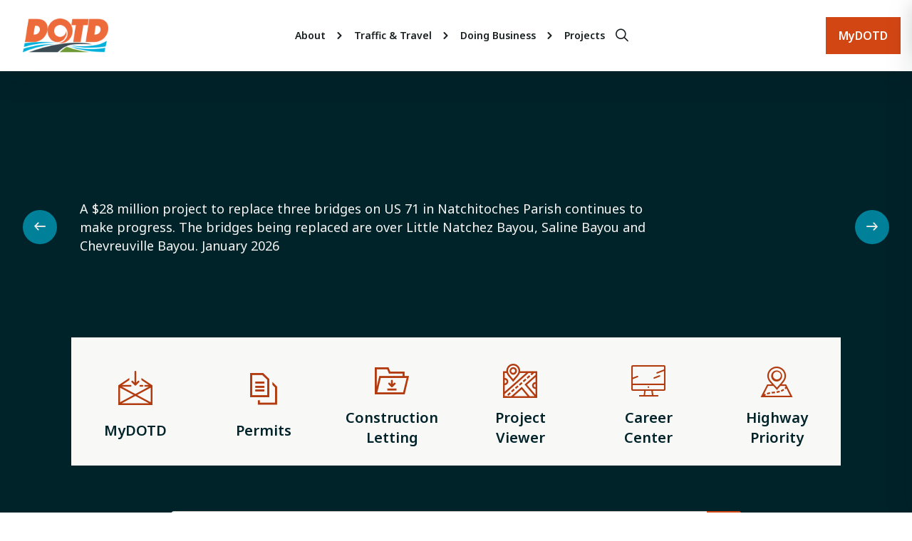

--- FILE ---
content_type: text/html; charset=utf-8
request_url: https://dotd.la.gov/
body_size: 10643
content:





<!DOCTYPE html>
<html lang="en">
  <head>
    <meta charset="utf-8">
    <meta name="viewport" content="width=device-width, initial-scale=1.0, user-scalable=no">
    <meta http-equiv="X-UA-Compatible" content="IE=edge,chrome=1">
    <title>LaDOTD - Home</title>
    <meta name="description" content="The official website of the Louisiana Department of Transportation &amp; Development">
    <meta property="og:site_name" content="Louisiana Department of Transportation & Development" />
    <meta property="og:title" content="LaDOTD - Home" />
    <meta property="og:description" content="The official website of the Louisiana Department of Transportation &amp; Development" />
    <meta property="og:type" content="website" />
    <meta property="og:image" content="https://dotd.la.gov/media/wcki3we2/logo.png" />
    <meta property="og:url" content="https://dotd.la.gov/" />
    <link rel="canonical" href="https://www.dotd.la.gov/" />
    <link rel="stylesheet" href="/css/main.css">
    <link rel="stylesheet" href="/icons/style.css">
    <!--<link rel="stylesheet" href="~/css/QuickLinkIcons.css">-->
    <link rel="stylesheet" href="/css/niclaui.css">
       <!-- Favicon -->
    <link rel="apple-touch-icon" sizes="120x120" href="/favicon.ico" />
    <link rel="icon" type="image/png" sizes="32x32" href="/favicon.ico" />
    <link rel="icon" type="image/png" sizes="16x16" href="/favicon.ico" />
    <link rel="manifest" href="/favicon.ico" />
    <link rel="mask-icon" color="#ffffff" href="/favicon.ico" />
          
<style>
    .pt-article{
            margin-top: var(--dotd-space-md);
    }
</style>
<!-- Google tag (gtag.js) -->
<script async src="https://www.googletagmanager.com/gtag/js?id=G-BG3C5DCKJN"></script>
<script>
  window.dataLayer = window.dataLayer || [];
  function gtag(){dataLayer.push(arguments);}
  gtag('js', new Date());

  gtag('config', 'G-BG3C5DCKJN');
</script>
  </head>
  <body onload="document.body.classList.add('is-loaded');">

   <!-- TODO: Toggle the alert -->
    
<header role="banner" class="c-header l-wrap l-container--full">
    <div class="c-header__container l-container">


        <!-- THIS IS IT"S OWN SECTION BELOW HERE -->

        <div class="o-logo c-header__logo u-hide-until--lg">
            <a href="/" class="o-logo__link" aria-label="DOTD Logo">
                <img src="/media/wcki3we2/logo.png" alt="DOTD Logo" />
            </a>
        </div>
        <div class="o-logo c-header__logo u-hide-after--lg">
            <a href="/" class="o-logo__link" aria-label="DOTD Logo">
                <img src="/media/wcki3we2/logo.png" alt="DOTD Logo" />
            </a>
        </div>

        <!-- THIS IS IT"S OWN SECTION ABOVE HERE -->


        <div class="c-header__nav">
            <nav role="navigation" class="c-primary-nav">
                <div class="c-primary-nav__menu-toggle js-toggle" data-toggled="body" data-prefix="primary-nav" aria-label="Menu" role="button">
                    <span></span>
                    <span></span>
                    <span></span>
                </div>
                <div class="c-primary-nav__container">
                    <ul class="c-primary-nav__parent-list">

                                <li class="c-primary-nav__parent-list-item js-this">
                                    <div class="c-primary-nav__link-wrap">
                                            <a class="o-link c-primary-nav__parent-list-link" href="/about/" target="_self">
                                                <span class="o-link__label">
                                                    About
                                                </span>
                                            </a>

                                        <button class="o-button o-button--icon c-primary-nav__link-toggle js-toggle" data-prefix="this" data-toggled="this" aria-label="Expand">
                                            <span class="o-icon o-icon--md">
                                                <i class="la-icon la-vector-down" style="font-size: 1.5rem"></i>
                                            </span>
                                        </button>
                                    </div>
                                    <ul class="c-primary-nav__child-list">


                                                <li class="c-primary-nav__child-list-item js-this">
                                                    <div class="c-primary-nav__child-link-wrap">
                                                            <a class="o-link c-primary-nav__child-list-link" href="/about/office-of-the-secretary/" target="_self">
                                                                <span class="o-link__label">
                                                                    Office of the Secretary
                                                                </span>
                                                            </a>
                                                        <button class="o-button o-button--icon c-primary-nav__link-toggle js-toggle" data-prefix="this" data-toggled="this" aria-label="Expand">
                                                            <span class="o-icon o-icon--md">
                                                                <i class="la-icon la-vector-down" style="font-size: 1.5rem"></i>
                                                            </span>
                                                        </button>
                                                    </div>
                                                    <ul class="c-primary-nav__grandchild-list">

                                                          <li class="c-primary-nav__grandchild-list-item">
                                                              
                                                                    <a class="o-link c-primary-nav__grandchild-list-link" href="/about/office-of-the-secretary/biography/" target="_self">
                                                                        <span class="o-link__label">
                                                                            Biography
                                                                        </span>
                                                                    </a>
                                                                
                                                            </li>
                                                          <li class="c-primary-nav__grandchild-list-item">
                                                              
                                                                    <a class="o-link c-primary-nav__grandchild-list-link" href="/about/office-of-the-secretary/executive-staff-directory/" target="_self">
                                                                        <span class="o-link__label">
                                                                            Executive Staff Directory
                                                                        </span>
                                                                    </a>
                                                                
                                                            </li>
                                                          <li class="c-primary-nav__grandchild-list-item">
                                                              
                                                                    <a class="o-link c-primary-nav__grandchild-list-link" href="/about/office-of-the-secretary/strategic-improvement-initiatives/" target="_self">
                                                                        <span class="o-link__label">
                                                                            Strategic Improvement Initiatives
                                                                        </span>
                                                                    </a>
                                                                
                                                            </li>
                                                          <li class="c-primary-nav__grandchild-list-item">
                                                              
                                                                    <a class="o-link c-primary-nav__grandchild-list-link" href="/about/office-of-the-secretary/fhwa-stewardship-agreement/" target="_self">
                                                                        <span class="o-link__label">
                                                                            FHWA Stewardship Agreement
                                                                        </span>
                                                                    </a>
                                                                
                                                            </li>
                                                          <li class="c-primary-nav__grandchild-list-item">
                                                              
                                                                    <a class="o-link c-primary-nav__grandchild-list-link" href="/about/office-of-the-secretary/emergency-orders/" target="_self">
                                                                        <span class="o-link__label">
                                                                            Emergency Orders
                                                                        </span>
                                                                    </a>
                                                                
                                                            </li>
                                                          <li class="c-primary-nav__grandchild-list-item">
                                                              
                                                                    <a class="o-link c-primary-nav__grandchild-list-link" href="/about/office-of-the-secretary/compliance/" target="_self">
                                                                        <span class="o-link__label">
                                                                            Compliance
                                                                        </span>
                                                                    </a>
                                                                
                                                            </li>
                                                          <li class="c-primary-nav__grandchild-list-item">
                                                              
                                                                    <a class="o-link c-primary-nav__grandchild-list-link" href="/about/office-of-the-secretary/innovative-procurement/" target="_self">
                                                                        <span class="o-link__label">
                                                                            Innovative Procurement
                                                                        </span>
                                                                    </a>
                                                                
                                                            </li>
                                                          <li class="c-primary-nav__grandchild-list-item">
                                                              
                                                                    <a class="o-link c-primary-nav__grandchild-list-link" href="/about/office-of-the-secretary/louisiana-transportation-authority/" target="_self">
                                                                        <span class="o-link__label">
                                                                            Louisiana Transportation Authority
                                                                        </span>
                                                                    </a>
                                                                
                                                            </li>
                                                          <li class="c-primary-nav__grandchild-list-item">
                                                              
                                                                    <a class="o-link c-primary-nav__grandchild-list-link" href="/about/office-of-the-secretary/quality-and-continuous-improvement-program/" target="_self">
                                                                        <span class="o-link__label">
                                                                            Quality and Continuous Improvement Program
                                                                        </span>
                                                                    </a>
                                                                
                                                            </li>
                                                          <li class="c-primary-nav__grandchild-list-item">
                                                              
                                                                    <a class="o-link c-primary-nav__grandchild-list-link" href="/about/office-of-the-secretary/audit/" target="_self">
                                                                        <span class="o-link__label">
                                                                            Audit
                                                                        </span>
                                                                    </a>
                                                                
                                                            </li>
                                                        
                                                        
                                                    </ul>
                                                </li>
                                                <li class="c-primary-nav__child-list-item js-this">
                                                    <div class="c-primary-nav__child-link-wrap">
                                                            <a class="o-link c-primary-nav__child-list-link" href="/about/office-of-project-delivery/" target="_self">
                                                                <span class="o-link__label">
                                                                    Office of Project Delivery
                                                                </span>
                                                            </a>
                                                        <button class="o-button o-button--icon c-primary-nav__link-toggle js-toggle" data-prefix="this" data-toggled="this" aria-label="Expand">
                                                            <span class="o-icon o-icon--md">
                                                                <i class="la-icon la-vector-down" style="font-size: 1.5rem"></i>
                                                            </span>
                                                        </button>
                                                    </div>
                                                    <ul class="c-primary-nav__grandchild-list">

                                                          <li class="c-primary-nav__grandchild-list-item">
                                                              
                                                                    <a class="o-link c-primary-nav__grandchild-list-link" href="/about/office-of-project-delivery/engineering/" target="_self">
                                                                        <span class="o-link__label">
                                                                            Engineering
                                                                        </span>
                                                                    </a>
                                                                
                                                            </li>
                                                          <li class="c-primary-nav__grandchild-list-item">
                                                              
                                                                    <a class="o-link c-primary-nav__grandchild-list-link" href="/about/office-of-project-delivery/planning/" target="_self">
                                                                        <span class="o-link__label">
                                                                            Planning
                                                                        </span>
                                                                    </a>
                                                                
                                                            </li>
                                                        
                                                        
                                                    </ul>
                                                </li>
                                                <li class="c-primary-nav__child-list-item js-this">
                                                    <div class="c-primary-nav__child-link-wrap">
                                                            <a class="o-link c-primary-nav__child-list-link" href="/about/office-of-operations/" target="_self">
                                                                <span class="o-link__label">
                                                                    Office of Operations
                                                                </span>
                                                            </a>
                                                        <button class="o-button o-button--icon c-primary-nav__link-toggle js-toggle" data-prefix="this" data-toggled="this" aria-label="Expand">
                                                            <span class="o-icon o-icon--md">
                                                                <i class="la-icon la-vector-down" style="font-size: 1.5rem"></i>
                                                            </span>
                                                        </button>
                                                    </div>
                                                    <ul class="c-primary-nav__grandchild-list">

                                                          <li class="c-primary-nav__grandchild-list-item">
                                                              
                                                                    <a class="o-link c-primary-nav__grandchild-list-link" href="/about/office-of-operations/dotd-districts/" target="_self">
                                                                        <span class="o-link__label">
                                                                            DOTD Districts
                                                                        </span>
                                                                    </a>
                                                                
                                                            </li>
                                                          <li class="c-primary-nav__grandchild-list-item">
                                                              
                                                                    <a class="o-link c-primary-nav__grandchild-list-link" href="/about/office-of-operations/adopt-a-road/" target="_self">
                                                                        <span class="o-link__label">
                                                                            Adopt-A-Road
                                                                        </span>
                                                                    </a>
                                                                
                                                            </li>
                                                          <li class="c-primary-nav__grandchild-list-item">
                                                              
                                                                    <a class="o-link c-primary-nav__grandchild-list-link" href="/about/office-of-operations/roadside-vegetation-management/" target="_self">
                                                                        <span class="o-link__label">
                                                                            Roadside Vegetation Management
                                                                        </span>
                                                                    </a>
                                                                
                                                            </li>
                                                          <li class="c-primary-nav__grandchild-list-item">
                                                              
                                                                    <a class="o-link c-primary-nav__grandchild-list-link" href="/about/office-of-operations/structures-maintenance-and-inspection/" target="_self">
                                                                        <span class="o-link__label">
                                                                            Structures Maintenance and Inspection
                                                                        </span>
                                                                    </a>
                                                                
                                                            </li>
                                                          <li class="c-primary-nav__grandchild-list-item">
                                                              
                                                                    <a class="o-link c-primary-nav__grandchild-list-link" href="/about/office-of-operations/emergency-operations/" target="_self">
                                                                        <span class="o-link__label">
                                                                            Emergency Operations
                                                                        </span>
                                                                    </a>
                                                                
                                                            </li>
                                                          <li class="c-primary-nav__grandchild-list-item">
                                                              
                                                                    <a class="o-link c-primary-nav__grandchild-list-link" href="/about/office-of-operations/ferries/" target="_self">
                                                                        <span class="o-link__label">
                                                                            Ferries
                                                                        </span>
                                                                    </a>
                                                                
                                                            </li>
                                                          <li class="c-primary-nav__grandchild-list-item">
                                                              
                                                                    <a class="o-link c-primary-nav__grandchild-list-link" href="/about/office-of-operations/intelligent-transportation-systems/" target="_self">
                                                                        <span class="o-link__label">
                                                                            Intelligent Transportation Systems
                                                                        </span>
                                                                    </a>
                                                                
                                                            </li>
                                                          <li class="c-primary-nav__grandchild-list-item">
                                                              
                                                                    <a class="o-link c-primary-nav__grandchild-list-link" href="/about/office-of-operations/outdoor-advertising/" target="_self">
                                                                        <span class="o-link__label">
                                                                            Outdoor Advertising
                                                                        </span>
                                                                    </a>
                                                                
                                                            </li>
                                                          <li class="c-primary-nav__grandchild-list-item">
                                                              
                                                                    <a class="o-link c-primary-nav__grandchild-list-link" href="/about/office-of-operations/traffic-services/" target="_self">
                                                                        <span class="o-link__label">
                                                                            Traffic Services
                                                                        </span>
                                                                    </a>
                                                                
                                                            </li>
                                                          <li class="c-primary-nav__grandchild-list-item">
                                                              
                                                                    <a class="o-link c-primary-nav__grandchild-list-link" href="/about/office-of-operations/tolling-operations/" target="_self">
                                                                        <span class="o-link__label">
                                                                            Tolling Operations
                                                                        </span>
                                                                    </a>
                                                                
                                                            </li>
                                                          <li class="c-primary-nav__grandchild-list-item">
                                                              
                                                                    <a class="o-link c-primary-nav__grandchild-list-link" href="/about/office-of-operations/dotd-police/" target="_self">
                                                                        <span class="o-link__label">
                                                                            DOTD Police
                                                                        </span>
                                                                    </a>
                                                                
                                                            </li>
                                                          <li class="c-primary-nav__grandchild-list-item">
                                                              
                                                                    <a class="o-link c-primary-nav__grandchild-list-link" href="/about/office-of-operations/oversized-and-overweight-truck-permits/" target="_self">
                                                                        <span class="o-link__label">
                                                                            Oversized and Overweight Truck Permits
                                                                        </span>
                                                                    </a>
                                                                
                                                            </li>
                                                        
                                                        
                                                    </ul>
                                                </li>
                                                <li class="c-primary-nav__child-list-item js-this">
                                                    <div class="c-primary-nav__child-link-wrap">
                                                            <a class="o-link c-primary-nav__child-list-link" href="/about/office-of-multimodal-commerce/" target="_self">
                                                                <span class="o-link__label">
                                                                    Office of Multimodal Commerce
                                                                </span>
                                                            </a>
                                                        <button class="o-button o-button--icon c-primary-nav__link-toggle js-toggle" data-prefix="this" data-toggled="this" aria-label="Expand">
                                                            <span class="o-icon o-icon--md">
                                                                <i class="la-icon la-vector-down" style="font-size: 1.5rem"></i>
                                                            </span>
                                                        </button>
                                                    </div>
                                                    <ul class="c-primary-nav__grandchild-list">

                                                          <li class="c-primary-nav__grandchild-list-item">
                                                              
                                                                    <a class="o-link c-primary-nav__grandchild-list-link" href="/about/office-of-multimodal-commerce/about-us/" target="_self">
                                                                        <span class="o-link__label">
                                                                            About Us
                                                                        </span>
                                                                    </a>
                                                                
                                                            </li>
                                                          <li class="c-primary-nav__grandchild-list-item">
                                                              
                                                                    <a class="o-link c-primary-nav__grandchild-list-link" href="/about/office-of-multimodal-commerce/ports-and-waterways/" target="_self">
                                                                        <span class="o-link__label">
                                                                            Ports and Waterways
                                                                        </span>
                                                                    </a>
                                                                
                                                            </li>
                                                          <li class="c-primary-nav__grandchild-list-item">
                                                              
                                                                    <a class="o-link c-primary-nav__grandchild-list-link" href="/about/office-of-multimodal-commerce/louisiana-offshore-terminal-authority/" target="_self">
                                                                        <span class="o-link__label">
                                                                            Louisiana Offshore Terminal Authority
                                                                        </span>
                                                                    </a>
                                                                
                                                            </li>
                                                          <li class="c-primary-nav__grandchild-list-item">
                                                              
                                                                    <a class="o-link c-primary-nav__grandchild-list-link" href="/about/office-of-multimodal-commerce/rail/" target="_self">
                                                                        <span class="o-link__label">
                                                                            Rail
                                                                        </span>
                                                                    </a>
                                                                
                                                            </li>
                                                          <li class="c-primary-nav__grandchild-list-item">
                                                              
                                                                    <a class="o-link c-primary-nav__grandchild-list-link" href="/about/office-of-multimodal-commerce/aviation/" target="_self">
                                                                        <span class="o-link__label">
                                                                            Aviation
                                                                        </span>
                                                                    </a>
                                                                
                                                            </li>
                                                          <li class="c-primary-nav__grandchild-list-item">
                                                              
                                                                    <a class="o-link c-primary-nav__grandchild-list-link" href="/about/office-of-multimodal-commerce/multimodal-transportation-map/" target="_self">
                                                                        <span class="o-link__label">
                                                                            Multimodal Transportation Map
                                                                        </span>
                                                                    </a>
                                                                
                                                            </li>
                                                        
                                                        
                                                    </ul>
                                                </li>
                                                <li class="c-primary-nav__child-list-item js-this">
                                                    <div class="c-primary-nav__child-link-wrap">
                                                            <a class="o-link c-primary-nav__child-list-link" href="/about/office-of-management-and-finance/" target="_self">
                                                                <span class="o-link__label">
                                                                    Office of Management and Finance
                                                                </span>
                                                            </a>
                                                        <button class="o-button o-button--icon c-primary-nav__link-toggle js-toggle" data-prefix="this" data-toggled="this" aria-label="Expand">
                                                            <span class="o-icon o-icon--md">
                                                                <i class="la-icon la-vector-down" style="font-size: 1.5rem"></i>
                                                            </span>
                                                        </button>
                                                    </div>
                                                    <ul class="c-primary-nav__grandchild-list">

                                                          <li class="c-primary-nav__grandchild-list-item">
                                                              
                                                                    <a class="o-link c-primary-nav__grandchild-list-link" href="/about/office-of-management-and-finance/human-resources/" target="_self">
                                                                        <span class="o-link__label">
                                                                            Human Resources
                                                                        </span>
                                                                    </a>
                                                                
                                                            </li>
                                                          <li class="c-primary-nav__grandchild-list-item">
                                                              
                                                                    <a class="o-link c-primary-nav__grandchild-list-link" href="/about/office-of-management-and-finance/procurement/" target="_self">
                                                                        <span class="o-link__label">
                                                                            Procurement
                                                                        </span>
                                                                    </a>
                                                                
                                                            </li>
                                                        
                                                        
                                                    </ul>
                                                </li>
                                                <li class="c-primary-nav__child-list-item js-this">
                                                    <div class="c-primary-nav__child-link-wrap">
                                                            <a class="o-link c-primary-nav__child-list-link" href="/about/legal/" target="_self">
                                                                <span class="o-link__label">
                                                                    Legal
                                                                </span>
                                                            </a>
                                                        <button class="o-button o-button--icon c-primary-nav__link-toggle js-toggle" data-prefix="this" data-toggled="this" aria-label="Expand">
                                                            <span class="o-icon o-icon--md">
                                                                <i class="la-icon la-vector-down" style="font-size: 1.5rem"></i>
                                                            </span>
                                                        </button>
                                                    </div>
                                                    <ul class="c-primary-nav__grandchild-list">

                                                          <li class="c-primary-nav__grandchild-list-item">
                                                              
                                                                    <a class="o-link c-primary-nav__grandchild-list-link" href="/about/legal/staff-directory/" target="_self">
                                                                        <span class="o-link__label">
                                                                            Staff Directory
                                                                        </span>
                                                                    </a>
                                                                
                                                            </li>
                                                          <li class="c-primary-nav__grandchild-list-item">
                                                              
                                                                    <a class="o-link c-primary-nav__grandchild-list-link" href="/about/legal/damage-claims/" target="_self">
                                                                        <span class="o-link__label">
                                                                            Damage Claims
                                                                        </span>
                                                                    </a>
                                                                
                                                            </li>
                                                          <li class="c-primary-nav__grandchild-list-item">
                                                              
                                                                    <a class="o-link c-primary-nav__grandchild-list-link" href="/about/legal/public-records-requests/" target="_self">
                                                                        <span class="o-link__label">
                                                                            Public Records Requests
                                                                        </span>
                                                                    </a>
                                                                
                                                            </li>
                                                          <li class="c-primary-nav__grandchild-list-item">
                                                              
                                                                    <a class="o-link c-primary-nav__grandchild-list-link" href="/about/legal/la-legislative-act-204-compliance/" target="_self">
                                                                        <span class="o-link__label">
                                                                            LA Legislative Act 204 Compliance
                                                                        </span>
                                                                    </a>
                                                                
                                                            </li>
                                                          <li class="c-primary-nav__grandchild-list-item">
                                                              
                                                                    <a class="o-link c-primary-nav__grandchild-list-link" href="/about/legal/rule-promulgation/" target="_self">
                                                                        <span class="o-link__label">
                                                                            Rule Promulgation
                                                                        </span>
                                                                    </a>
                                                                
                                                            </li>
                                                          <li class="c-primary-nav__grandchild-list-item">
                                                              
                                                                    <a class="o-link c-primary-nav__grandchild-list-link" href="/about/legal/privacy-policy/" target="_self">
                                                                        <span class="o-link__label">
                                                                            Privacy Policy
                                                                        </span>
                                                                    </a>
                                                                
                                                            </li>
                                                          <li class="c-primary-nav__grandchild-list-item">
                                                              
                                                                    <a class="o-link c-primary-nav__grandchild-list-link" href="/about/legal/transportation-network-companies/" target="_self">
                                                                        <span class="o-link__label">
                                                                            Transportation Network Companies
                                                                        </span>
                                                                    </a>
                                                                
                                                            </li>
                                                        
                                                        
                                                    </ul>
                                                </li>
                                                <li class="c-primary-nav__child-list-item js-this">
                                                        <a class="o-link c-primary-nav__child-list-link" href="/about/dotd-headquarters/" target="_self">
                                                            <span class="o-link__label">
                                                                DOTD Headquarters
                                                            </span>
                                                        </a>

                                                </li>

                                    </ul>
                                </li>
                                <li class="c-primary-nav__parent-list-item js-this">
                                    <div class="c-primary-nav__link-wrap">
                                            <a class="o-link c-primary-nav__parent-list-link" href="/traffic-travel/" target="_self">
                                                <span class="o-link__label">
                                                    Traffic &amp; Travel
                                                </span>
                                            </a>

                                        <button class="o-button o-button--icon c-primary-nav__link-toggle js-toggle" data-prefix="this" data-toggled="this" aria-label="Expand">
                                            <span class="o-icon o-icon--md">
                                                <i class="la-icon la-vector-down" style="font-size: 1.5rem"></i>
                                            </span>
                                        </button>
                                    </div>
                                    <ul class="c-primary-nav__child-list">


                                                <li class="c-primary-nav__child-list-item js-this">
                                                        <a class="o-link c-primary-nav__child-list-link" href="https://ladotd.public.ms2soft.com/tcds/tsearch.asp?loc=ladotd" target="@*@subLink.Target*@blank">
                                                            <span class="o-link__label">
                                                                Traffic Counts
                                                            </span>
                                                        </a>

                                                </li>
                                                <li class="c-primary-nav__child-list-item js-this">
                                                    <div class="c-primary-nav__child-link-wrap">
                                                            <a class="o-link c-primary-nav__child-list-link" href="/traffic-travel/modes-of-travel/" target="_self">
                                                                <span class="o-link__label">
                                                                    Modes of Travel
                                                                </span>
                                                            </a>
                                                        <button class="o-button o-button--icon c-primary-nav__link-toggle js-toggle" data-prefix="this" data-toggled="this" aria-label="Expand">
                                                            <span class="o-icon o-icon--md">
                                                                <i class="la-icon la-vector-down" style="font-size: 1.5rem"></i>
                                                            </span>
                                                        </button>
                                                    </div>
                                                    <ul class="c-primary-nav__grandchild-list">

                                                          <li class="c-primary-nav__grandchild-list-item">
                                                              
                                                                    <a class="o-link c-primary-nav__grandchild-list-link" href="/traffic-travel/modes-of-travel/ferries-and-movable-bridges/" target="_self">
                                                                        <span class="o-link__label">
                                                                            Ferries and Movable Bridges
                                                                        </span>
                                                                    </a>
                                                                
                                                            </li>
                                                          <li class="c-primary-nav__grandchild-list-item">
                                                              
                                                                    <a class="o-link c-primary-nav__grandchild-list-link" href="/traffic-travel/modes-of-travel/bicyclists-and-pedestrians/" target="_self">
                                                                        <span class="o-link__label">
                                                                            Bicyclists and Pedestrians
                                                                        </span>
                                                                    </a>
                                                                
                                                            </li>
                                                          <li class="c-primary-nav__grandchild-list-item">
                                                              
                                                                    <a class="o-link c-primary-nav__grandchild-list-link" href="/traffic-travel/modes-of-travel/aviation/" target="_self">
                                                                        <span class="o-link__label">
                                                                            Aviation
                                                                        </span>
                                                                    </a>
                                                                
                                                            </li>
                                                          <li class="c-primary-nav__grandchild-list-item">
                                                              
                                                                    <a class="o-link c-primary-nav__grandchild-list-link" href="/traffic-travel/modes-of-travel/auto/" target="_self">
                                                                        <span class="o-link__label">
                                                                            Auto
                                                                        </span>
                                                                    </a>
                                                                
                                                            </li>
                                                          <li class="c-primary-nav__grandchild-list-item">
                                                              
                                                                    <a class="o-link c-primary-nav__grandchild-list-link" href="/traffic-travel/modes-of-travel/public-transportation/" target="_self">
                                                                        <span class="o-link__label">
                                                                            Public Transportation
                                                                        </span>
                                                                    </a>
                                                                
                                                            </li>
                                                        
                                                        
                                                    </ul>
                                                </li>
                                                <li class="c-primary-nav__child-list-item js-this">
                                                        <a class="o-link c-primary-nav__child-list-link" href="/traffic-travel/maps/" target="_self">
                                                            <span class="o-link__label">
                                                                Maps
                                                            </span>
                                                        </a>

                                                </li>
                                                <li class="c-primary-nav__child-list-item js-this">
                                                        <a class="o-link c-primary-nav__child-list-link" href="https://511la.org/#:Alerts" target="@*@subLink.Target*@blank">
                                                            <span class="o-link__label">
                                                                511 (Traffic Information)
                                                            </span>
                                                        </a>

                                                </li>
                                                <li class="c-primary-nav__child-list-item js-this">
                                                        <a class="o-link c-primary-nav__child-list-link" href="/about/office-of-operations/intelligent-transportation-systems/its-programs-and-projects/map/" target="@*@subLink.Target*@blank">
                                                            <span class="o-link__label">
                                                                Motorist Assistance Patrol
                                                            </span>
                                                        </a>

                                                </li>
                                                <li class="c-primary-nav__child-list-item js-this">
                                                        <a class="o-link c-primary-nav__child-list-link" href="/about/office-of-operations/tolling-operations/" target="@*@subLink.Target*@blank">
                                                            <span class="o-link__label">
                                                                Tolling
                                                            </span>
                                                        </a>

                                                </li>
                                                <li class="c-primary-nav__child-list-item js-this">
                                                        <a class="o-link c-primary-nav__child-list-link" href="/traffic-travel/regional-traffic-status-social-media/" target="_self">
                                                            <span class="o-link__label">
                                                                Regional Traffic Status (Social Media)
                                                            </span>
                                                        </a>

                                                </li>

                                    </ul>
                                </li>
                                <li class="c-primary-nav__parent-list-item js-this">
                                    <div class="c-primary-nav__link-wrap">
                                            <a class="o-link c-primary-nav__parent-list-link" href="/doing-business/" target="_self">
                                                <span class="o-link__label">
                                                    Doing Business
                                                </span>
                                            </a>

                                        <button class="o-button o-button--icon c-primary-nav__link-toggle js-toggle" data-prefix="this" data-toggled="this" aria-label="Expand">
                                            <span class="o-icon o-icon--md">
                                                <i class="la-icon la-vector-down" style="font-size: 1.5rem"></i>
                                            </span>
                                        </button>
                                    </div>
                                    <ul class="c-primary-nav__child-list">


                                                <li class="c-primary-nav__child-list-item js-this">
                                                        <a class="o-link c-primary-nav__child-list-link" href="/about/office-of-project-delivery/engineering/contract-services/consultant-contracts/" target="@*@subLink.Target*@blank">
                                                            <span class="o-link__label">
                                                                Consultant Contract Services
                                                            </span>
                                                        </a>

                                                </li>
                                                <li class="c-primary-nav__child-list-item js-this">
                                                        <a class="o-link c-primary-nav__child-list-link" href="/doing-business/permits/" target="_self">
                                                            <span class="o-link__label">
                                                                Permits
                                                            </span>
                                                        </a>

                                                </li>
                                                <li class="c-primary-nav__child-list-item js-this">
                                                        <a class="o-link c-primary-nav__child-list-link" href="/doing-business/construction-services/" target="_self">
                                                            <span class="o-link__label">
                                                                Construction Services
                                                            </span>
                                                        </a>

                                                </li>
                                                <li class="c-primary-nav__child-list-item js-this">
                                                        <a class="o-link c-primary-nav__child-list-link" href="/doing-business/vendor-information/" target="_self">
                                                            <span class="o-link__label">
                                                                Vendor Information
                                                            </span>
                                                        </a>

                                                </li>
                                                <li class="c-primary-nav__child-list-item js-this">
                                                        <a class="o-link c-primary-nav__child-list-link" href="/about/office-of-the-secretary/compliance/disadvantaged-business-enterprise/" target="@*@subLink.Target*@blank">
                                                            <span class="o-link__label">
                                                                Disadvantaged Business Enterprise
                                                            </span>
                                                        </a>

                                                </li>
                                                <li class="c-primary-nav__child-list-item js-this">
                                                        <a class="o-link c-primary-nav__child-list-link" href="/doing-business/joint-use-agreements/" target="_self">
                                                            <span class="o-link__label">
                                                                Joint Use Agreements
                                                            </span>
                                                        </a>

                                                </li>
                                                <li class="c-primary-nav__child-list-item js-this">
                                                    <div class="c-primary-nav__child-link-wrap">
                                                            <a class="o-link c-primary-nav__child-list-link" href="/doing-business/broadband/" target="_self">
                                                                <span class="o-link__label">
                                                                    Broadband
                                                                </span>
                                                            </a>
                                                        <button class="o-button o-button--icon c-primary-nav__link-toggle js-toggle" data-prefix="this" data-toggled="this" aria-label="Expand">
                                                            <span class="o-icon o-icon--md">
                                                                <i class="la-icon la-vector-down" style="font-size: 1.5rem"></i>
                                                            </span>
                                                        </button>
                                                    </div>
                                                    <ul class="c-primary-nav__grandchild-list">

                                                          <li class="c-primary-nav__grandchild-list-item">
                                                              
                                                                    <a class="o-link c-primary-nav__grandchild-list-link" href="/doing-business/broadband/infrastructure-deployment-registration/" target="_self">
                                                                        <span class="o-link__label">
                                                                            Infrastructure Deployment Registration
                                                                        </span>
                                                                    </a>
                                                                
                                                            </li>
                                                          <li class="c-primary-nav__grandchild-list-item">
                                                              
                                                                    <a class="o-link c-primary-nav__grandchild-list-link" href="/doing-business/broadband/staff-directory/" target="_self">
                                                                        <span class="o-link__label">
                                                                            Staff Directory
                                                                        </span>
                                                                    </a>
                                                                
                                                            </li>
                                                        
                                                        
                                                    </ul>
                                                </li>
                                                <li class="c-primary-nav__child-list-item js-this">
                                                        <a class="o-link c-primary-nav__child-list-link" href="/doing-business/national-electric-vehicle-infrastructure/" target="_self">
                                                            <span class="o-link__label">
                                                                National Electric Vehicle Infrastructure
                                                            </span>
                                                        </a>

                                                </li>

                                    </ul>
                                </li>
                                <li class="c-primary-nav__parent-list-item js-this">


                                    <a class="o-link c-primary-nav__parent-list-link" href="/projects/" target="_self">
                                        <span class="o-button__label">
                                            Projects
                                        </span>
                                    </a>
                                </li>
 <!-- CLOSE OF THE FOR LOOP -->
                    </ul>
                </div>

            </nav>
            <button class="o-button o-button--icon c-header__search js-toggle" data-prefix="drawer" data-toggled="body" id="searchFocus" aria-label="Search">
                <span class="o-icon o-icon--md">
                    <i class="la-icon la-magnifying-glass" style="font-size: 1.5rem"></i>
                </span>
            </button>
        </div>
        <a class="o-button c-header__button u-hide-until--lg" href="https://wwwapps.dotd.la.gov/administration/announcements/mydotd.aspx" target="blank">
            <span class="o-button__label">
                MyDOTD
            </span>
        </a>
    </div>
</header>



  <div class="c-drawer">
      <div class="c-drawer__container">
          <div class="c-drawer__header">
              <h4 class="o-heading o-heading--xs c-drawer__heading">
                  Search
              </h4>
              <button class="o-button o-button--icon c-drawer__close js-toggle" data-prefix="drawer" data-toggled="body" aria-label="Close">
                  <span class="o-icon o-icon--md">
                      <svg width="24" height="24" viewBox="0 0 24 24" fill="currentcolor" xmlns="http://www.w3.org/2000/svg">
                          <path d="M13.2373 12L19 6.23734L17.7627 5L12 10.7627L6.23751 5L5 6.23734L10.7627 12L5 17.7627L6.23751 19L12 13.2373L17.7627 19L19 17.7627L13.2373 12Z" />
                      </svg>
                  </span>
              </button>
          </div>
          <div class="c-drawer__content">
              <div class="o-rich-text c-drawer__text">
                  <form class='c-form c-form--inline js-form-search' id="gcse-searchForm">
                      <div class="o-input o-form__item">
                        <input id="gcse-searchBox" aria-label="Search" type="search" />
                      </div>
                      <div class="c-form__button-group">
                        <button class="o-button o-button--clear o-button--icon" type="button" aria-label="Clear" style="display: inline-block;">
                            <span class="o-icon">
                                <i class="" style="font-size: 1.5rem"></i>
                                X
                            </span>
                        </button>
                        <button class="gcse-drawer-button o-button o-button--search" type="button" name="Search Button"><i class="la-icon la-magnifying-glass" style="font-size: 1.5rem;"><span style="display:none;">Search Button</span></i></button>
                      </div>
                  </form>
                  <div id='gcse-searchResults'></div>
              </div>
          </div>
      </div>
  </div>    
   
        
  <section class="c-hero l-wrap l-container--full u-background--inverted">
    <div class="c-hero__carousel" data-glide-el="track">
        <div class="c-hero__carousel-track">
              <div class="c-hero__item">
                  <div class="o-background-image c-hero__background o-background-image--hero-02 o-background-image--lighten" style="opacity: 0.39; background-image: url(/media/vgcfp5nx/599927535_1303289581833571_7785063030453529537_n.jpg)"></div>
                  <div class="c-hero__container l-container">
                      <div class="c-hero__content u-spacing--md">
                              <div class="o-dek c-hero__dek">
                                  A $28 million project to replace three bridges on US 71 in Natchitoches Parish continues to make progress. The bridges being replaced are over Little Natchez Bayou, Saline Bayou and Chevreuville Bayou. January 2026 
                              </div>
                      </div>
                  </div>
              </div>
              <div class="c-hero__item">
                  <div class="o-background-image c-hero__background o-background-image--hero-02 o-background-image--lighten" style="opacity: 0.39; background-image: url(/media/yjwbh2rn/cameron-parish.jpg)"></div>
                  <div class="c-hero__container l-container">
                      <div class="c-hero__content u-spacing--md">
                              <div class="o-dek c-hero__dek">
                                  DOTD announces that work on LA 1143 from LA 27 to Muria Road in Cameron Parish is substantially complete. The project consisted of drainage work, along with patching, milling and overlay work over a 7-mile stretch of LA 1143. December 2025 
                              </div>
                      </div>
                  </div>
              </div>
              <div class="c-hero__item">
                  <div class="o-background-image c-hero__background o-background-image--hero-02 o-background-image--lighten" style="opacity: 0.39; background-image: url(/media/wukhhioo/baton-rouge-road-show-2025.jpg)"></div>
                  <div class="c-hero__container l-container">
                      <div class="c-hero__content u-spacing--md">
                              <div class="o-dek c-hero__dek">
                                  Secretary Ledet and staff make their last stop for the legislative public hearings on the FY 2026-27 Highway Priority Program in Baton Rouge.
                              </div>
                      </div>
                  </div>
              </div>
              <div class="c-hero__item">
                  <div class="o-background-image c-hero__background o-background-image--hero-02 o-background-image--lighten" style="opacity: 0.39; background-image: url(/media/jrvkhqfd/03-road-show.jpg)"></div>
                  <div class="c-hero__container l-container">
                      <div class="c-hero__content u-spacing--md">
                              <div class="o-dek c-hero__dek">
                                  Secretary Ledet presents the FY 2026-27 Highway Priority Program overview at the District 03 legislative public hearing in Lafayette. 
                              </div>
                      </div>
                  </div>
              </div>
              <div class="c-hero__item">
                  <div class="o-background-image c-hero__background o-background-image--hero-02 o-background-image--lighten" style="opacity: 0.39; background-image: url(/media/n1wfnfgn/07-road-show.jpg)"></div>
                  <div class="c-hero__container l-container">
                      <div class="c-hero__content u-spacing--md">
                              <div class="o-dek c-hero__dek">
                                  District Administrator Seth Woods speaks about recent district accomplishments at the District 07 legislative public hearing in Lake Charles. 
                              </div>
                      </div>
                  </div>
              </div>
              <div class="c-hero__item">
                  <div class="o-background-image c-hero__background o-background-image--hero-02 o-background-image--lighten" style="opacity: 0.39; background-image: url(/media/tvhmhssf/us-61-airline-hwy-in-st-james-parish-this-13-million-project-will-patch-mill-and-overlay-over-8-miles-of-roadway-from-the-st-john-parish-line-to-the-ascension-parish-line.jpg)"></div>
                  <div class="c-hero__container l-container">
                      <div class="c-hero__content u-spacing--md">
                              <div class="o-dek c-hero__dek">
                                  Crews work on US 61 in St. James Parish. This $13 million project will patch, mill and overlay about 8 miles of roadway from the St. John Parish line to the Ascension Parish Line. December 2025
                              </div>
                      </div>
                  </div>
              </div>
              <div class="c-hero__item">
                  <div class="o-background-image c-hero__background o-background-image--hero-02 o-background-image--lighten" style="opacity: 0.39; background-image: url(/media/f3kl0n1e/webster.jpg)"></div>
                  <div class="c-hero__container l-container">
                      <div class="c-hero__content u-spacing--md">
                              <div class="o-dek c-hero__dek">
                                  Work is substantially complete on the replacement of four bridges along LA 160 in Webster Parish, and the roadway is open to traffic. The $9.4 million project included the replacement of the bridge over Dorcheat Bayou, along with three other bridges in close proximity on LA 160. November 2025 
                              </div>
                      </div>
                  </div>
              </div>
              <div class="c-hero__item">
                  <div class="o-background-image c-hero__background o-background-image--hero-02 o-background-image--lighten" style="opacity: 0.39; background-image: url(/media/0jjj0eaz/bossier.jpg)"></div>
                  <div class="c-hero__container l-container">
                      <div class="c-hero__content u-spacing--md">
                              <div class="o-dek c-hero__dek">
                                  Progress continues on LA 3227 at the intersection of LA 157 in Bossier Parish. Crews are working on constructing the new section of roadway, implementing drainage improvements and relocating the existing traffic signal to the new intersection. November 2025 
                              </div>
                      </div>
                  </div>
              </div>
        </div>
    </div>
        <div class="c-hero__arrows" data-glide-el="controls">
            <button class="o-button o-button--icon c-hero__arrow c-hero__arrow--prev" data-glide-dir="<" aria-label="Prev">
                <span class="o-icon">
                    <i class="la-icon la-arrow-left" style="font-size: 1.5rem"></i>
                </span>
            </button>
            <button class="o-button o-button--icon c-hero__arrow c-hero__arrow--next" data-glide-dir=">" aria-label="Next">
                <span class="o-icon">
                    <i class="la-icon la-arrow-right" style="font-size: 1.5rem"></i>
                </span>
            </button>
        </div>
   </section> 
<style>
    .c-hero__item {
    min-height: 438px;
}
</style>

<style>
    .is-visually-hidden{
        opacity: 1 !important;
        color: rgb(24, 31, 32) !important;
        background-color: rgba(0, 34, 41, 0.01) !important;
    }
</style>
 <section class="c-quick-links-banner l-wrap l-container--full">
      <div class="c-quick-links-banner__container l-container">
          <div class="c-quick-links-banner__items">
                <div class="c-quick-links-banner-card js-gsap-slide-in-up">
                    <a class="o-link c-quick-links-banner-card__link-overlay" href="https://wwwapps.dotd.la.gov/administration/announcements/mydotd.aspx" target="_blank" tabindex="0" aria-label="MyDOTD ">
                    </a>
                    <span class="o-icon o-icon--xl c-quick-links-banner-card__icon">
                        <i class="la-icon la-email f-3"></i>
                    </span>
                    <h2 class="o-heading o-heading--xs c-quick-links-banner-card__heading">
                        MyDOTD 
                    </h2>
                </div>
                <div class="c-quick-links-banner-card js-gsap-slide-in-up">
                    <a class="o-link c-quick-links-banner-card__link-overlay" href="/doing-business/permits/" tabindex="0" aria-label="Permits">
                    </a>
                    <span class="o-icon o-icon--xl c-quick-links-banner-card__icon">
                        <i class="la-icon la-files f-3"></i>
                    </span>
                    <h2 class="o-heading o-heading--xs c-quick-links-banner-card__heading">
                        Permits
                    </h2>
                </div>
                <div class="c-quick-links-banner-card js-gsap-slide-in-up">
                    <a class="o-link c-quick-links-banner-card__link-overlay" href="https://wwwapps.dotd.la.gov/engineering/lettings/#gsc.tab=0" tabindex="0" aria-label="Construction Letting ">
                    </a>
                    <span class="o-icon o-icon--xl c-quick-links-banner-card__icon">
                        <i class="la-icon la-folder f-3"></i>
                    </span>
                    <h2 class="o-heading o-heading--xs c-quick-links-banner-card__heading">
                        Construction Letting 
                    </h2>
                </div>
                <div class="c-quick-links-banner-card js-gsap-slide-in-up">
                    <a class="o-link c-quick-links-banner-card__link-overlay" href="/projects/" tabindex="0" aria-label="Project Viewer ">
                    </a>
                    <span class="o-icon o-icon--xl c-quick-links-banner-card__icon">
                        <i class="la-icon la-map f-3"></i>
                    </span>
                    <h2 class="o-heading o-heading--xs c-quick-links-banner-card__heading">
                        Project Viewer 
                    </h2>
                </div>
                <div class="c-quick-links-banner-card js-gsap-slide-in-up">
                    <a class="o-link c-quick-links-banner-card__link-overlay" href="/about/office-of-management-and-finance/human-resources/career-center/" tabindex="0" aria-label="Career Center ">
                    </a>
                    <span class="o-icon o-icon--xl c-quick-links-banner-card__icon">
                        <i class="la-icon la-computer f-3"></i>
                    </span>
                    <h2 class="o-heading o-heading--xs c-quick-links-banner-card__heading">
                        Career Center 
                    </h2>
                </div>
                <div class="c-quick-links-banner-card js-gsap-slide-in-up">
                    <a class="o-link c-quick-links-banner-card__link-overlay" href="/about/office-of-project-delivery/planning/transportation-planning/highway-priority-program/fy-2026-2027-highway-priority-program/" tabindex="0" aria-label="Highway Priority ">
                    </a>
                    <span class="o-icon o-icon--xl c-quick-links-banner-card__icon">
                        <i class="la-icon la-navigation-points f-3"></i>
                    </span>
                    <h2 class="o-heading o-heading--xs c-quick-links-banner-card__heading">
                        Highway Priority 
                    </h2>
                </div>
          </div>
          <div class="c-quick-links-banner__content l-container--md">
              <form class="c-form c-form--inline js-form-search" id="gcse-searchFormMacro">
                  <div class="o-input o-form__item">
                      <label for="search" class="is-visually-hidden">
                          Search
                      </label>
                      <input id="search" name="search" type="search" placeholder="Search..." />
                  </div>
                  <div class="c-form__button-group">
                      <button class="o-button o-button--clear o-button--icon" aria-label="Clear">
                          <span class="o-icon">
                              <i class="" style="font-size: 1.5rem"></i>
                              X
                          </span>
                      </button>
                      <button class="o-button o-button--search gcse-macro-button" type="button" aria-label="Search">
                          <span class="o-icon">
                              <i class="la-icon la-magnifying-glass" style="font-size: 1.5rem"></i>
                          </span>
                      </button>
                  </div>
              </form>
          </div>
      </div>
  </section>



    <section class="c-quick-links-cards l-wrap l-container--full">
        <div class="c-quick-links-cards__container l-container">
            <div class="c-section-header c-section-header--split l-container--md">
                  <div class="c-section-header__title">
                      <h2 class="o-heading o-heading--xl c-section-header__heading">
                          At A Glance
                      </h2>
                  </div>
                  <div class="o-dek c-section-header__dek">
                    
                  </div>
                  <!--View All Button-->
                  <!--<a class="o-button c-section-header__button" href="/">-->
                  <!--    <span class="o-button__label">-->
                  <!--        View All-->
                  <!--    </span>-->
                  <!--</a>-->
            </div>
            <div class="c-quick-links-cards__items" data-grid="grid 6@md 4@lg">
              
                    
                      <div class="c-quick-links-card js-gsap-scale-in">
                          <a class="o-link c-quick-links-card__link-overlay" href="/about/office-of-the-secretary/biography/" target="" tabindex="0" aria-label="Card Title">
                          </a>
                          <div class="o-background-image c-quick-links-card__background o-background-image--quick-links-card-06" style="background-image: url(/media/qeofuc0c/alt3.jpg)"></div>
                          <div class="c-quick-links-card__content">
                              <div class="c-quick-links-card__body">
                                  <h3 class="o-heading o-heading--sm c-quick-links-card__heading">
                                      Secretary Glenn Ledet 
                                  </h3>
                              </div>
                              <a class="o-link o-link--secondary o-link--sm c-quick-links-card__link" href="/about/office-of-the-secretary/biography/" tabindex="-1">
                                  <span class="o-link__label">
                                      View More
                                  </span>
                                  <span class="o-icon o-icon--md">
                                      <svg width="24" height="24" viewBox="0 0 24 24" fill="currentcolor" xmlns="http://www.w3.org/2000/svg">
                                          <path fill-rule="evenodd" clip-rule="evenodd" d="M13.6874 6.27566C14.055 5.90811 14.6509 5.90811 15.0185 6.27566L20 11.6471C20 11.6621 19.9996 11.6772 19.9989 11.6922C19.9882 11.9178 19.8966 12.1403 19.7243 12.3126L15.0185 17.0185C14.6509 17.386 14.055 17.386 13.6874 17.0185C13.3199 16.6509 13.3199 16.055 13.6874 15.6874L16.7866 12.5882H4.94118C4.42138 12.5882 4 12.1669 4 11.6471C4 11.1273 4.42138 10.7059 4.94118 10.7059H16.7866L13.6874 7.60669C13.3199 7.23914 13.3199 6.64322 13.6874 6.27566ZM15.0185 6.27566L20 11.6384C19.9978 11.4004 19.9059 11.1631 19.7243 10.9815L15.0185 6.27566Z" />
                                      </svg>
                                  </span>
                              </a>
                          </div>
                      </div>
                      <div class="c-quick-links-card js-gsap-scale-in">
                          <a class="o-link c-quick-links-card__link-overlay" href="/about/office-of-project-delivery/planning/transportation-planning/highway-priority-program/fy-2026-2027-highway-priority-program/" target="" tabindex="0" aria-label="Card Title">
                          </a>
                          <div class="o-background-image c-quick-links-card__background o-background-image--quick-links-card-06" style="background-image: url(/media/1urdnb4m/3241-drone-shot-by-st-tammany.png)"></div>
                          <div class="c-quick-links-card__content">
                              <div class="c-quick-links-card__body">
                                  <h3 class="o-heading o-heading--sm c-quick-links-card__heading">
                                      Highway Priority Program 
                                  </h3>
                              </div>
                              <a class="o-link o-link--secondary o-link--sm c-quick-links-card__link" href="/about/office-of-project-delivery/planning/transportation-planning/highway-priority-program/fy-2026-2027-highway-priority-program/" tabindex="-1">
                                  <span class="o-link__label">
                                      View More
                                  </span>
                                  <span class="o-icon o-icon--md">
                                      <svg width="24" height="24" viewBox="0 0 24 24" fill="currentcolor" xmlns="http://www.w3.org/2000/svg">
                                          <path fill-rule="evenodd" clip-rule="evenodd" d="M13.6874 6.27566C14.055 5.90811 14.6509 5.90811 15.0185 6.27566L20 11.6471C20 11.6621 19.9996 11.6772 19.9989 11.6922C19.9882 11.9178 19.8966 12.1403 19.7243 12.3126L15.0185 17.0185C14.6509 17.386 14.055 17.386 13.6874 17.0185C13.3199 16.6509 13.3199 16.055 13.6874 15.6874L16.7866 12.5882H4.94118C4.42138 12.5882 4 12.1669 4 11.6471C4 11.1273 4.42138 10.7059 4.94118 10.7059H16.7866L13.6874 7.60669C13.3199 7.23914 13.3199 6.64322 13.6874 6.27566ZM15.0185 6.27566L20 11.6384C19.9978 11.4004 19.9059 11.1631 19.7243 10.9815L15.0185 6.27566Z" />
                                      </svg>
                                  </span>
                              </a>
                          </div>
                      </div>
                      <div class="c-quick-links-card js-gsap-scale-in">
                          <a class="o-link c-quick-links-card__link-overlay" href="/about/office-of-the-secretary/strategic-improvement-initiatives/" target="" tabindex="0" aria-label="Card Title">
                          </a>
                          <div class="o-background-image c-quick-links-card__background o-background-image--quick-links-card-06" style="background-image: url(/media/ae4cwnph/improvement-plan.png)"></div>
                          <div class="c-quick-links-card__content">
                              <div class="c-quick-links-card__body">
                                  <h3 class="o-heading o-heading--sm c-quick-links-card__heading">
                                      Strategic Improvement Initiatives
                                  </h3>
                              </div>
                              <a class="o-link o-link--secondary o-link--sm c-quick-links-card__link" href="/about/office-of-the-secretary/strategic-improvement-initiatives/" tabindex="-1">
                                  <span class="o-link__label">
                                      View More
                                  </span>
                                  <span class="o-icon o-icon--md">
                                      <svg width="24" height="24" viewBox="0 0 24 24" fill="currentcolor" xmlns="http://www.w3.org/2000/svg">
                                          <path fill-rule="evenodd" clip-rule="evenodd" d="M13.6874 6.27566C14.055 5.90811 14.6509 5.90811 15.0185 6.27566L20 11.6471C20 11.6621 19.9996 11.6772 19.9989 11.6922C19.9882 11.9178 19.8966 12.1403 19.7243 12.3126L15.0185 17.0185C14.6509 17.386 14.055 17.386 13.6874 17.0185C13.3199 16.6509 13.3199 16.055 13.6874 15.6874L16.7866 12.5882H4.94118C4.42138 12.5882 4 12.1669 4 11.6471C4 11.1273 4.42138 10.7059 4.94118 10.7059H16.7866L13.6874 7.60669C13.3199 7.23914 13.3199 6.64322 13.6874 6.27566ZM15.0185 6.27566L20 11.6384C19.9978 11.4004 19.9059 11.1631 19.7243 10.9815L15.0185 6.27566Z" />
                                      </svg>
                                  </span>
                              </a>
                          </div>
                      </div>
                      <div class="c-quick-links-card js-gsap-scale-in">
                          <a class="o-link c-quick-links-card__link-overlay" href="https://www.geauxpass.com/" target="_blank" tabindex="0" aria-label="Card Title">
                          </a>
                          <div class="o-background-image c-quick-links-card__background o-background-image--quick-links-card-06" style="background-image: url(/media/ru0nyex5/geauxpass.png)"></div>
                          <div class="c-quick-links-card__content">
                              <div class="c-quick-links-card__body">
                                  <h3 class="o-heading o-heading--sm c-quick-links-card__heading">
                                      GeauxPass
                                  </h3>
                              </div>
                              <a class="o-link o-link--secondary o-link--sm c-quick-links-card__link" href="https://www.geauxpass.com/" target="_blank" tabindex="-1">
                                  <span class="o-link__label">
                                      View More
                                  </span>
                                  <span class="o-icon o-icon--md">
                                      <svg width="24" height="24" viewBox="0 0 24 24" fill="currentcolor" xmlns="http://www.w3.org/2000/svg">
                                          <path fill-rule="evenodd" clip-rule="evenodd" d="M13.6874 6.27566C14.055 5.90811 14.6509 5.90811 15.0185 6.27566L20 11.6471C20 11.6621 19.9996 11.6772 19.9989 11.6922C19.9882 11.9178 19.8966 12.1403 19.7243 12.3126L15.0185 17.0185C14.6509 17.386 14.055 17.386 13.6874 17.0185C13.3199 16.6509 13.3199 16.055 13.6874 15.6874L16.7866 12.5882H4.94118C4.42138 12.5882 4 12.1669 4 11.6471C4 11.1273 4.42138 10.7059 4.94118 10.7059H16.7866L13.6874 7.60669C13.3199 7.23914 13.3199 6.64322 13.6874 6.27566ZM15.0185 6.27566L20 11.6384C19.9978 11.4004 19.9059 11.1631 19.7243 10.9815L15.0185 6.27566Z" />
                                      </svg>
                                  </span>
                              </a>
                          </div>
                      </div>
                      <div class="c-quick-links-card js-gsap-scale-in">
                          <a class="o-link c-quick-links-card__link-overlay" href="https://t4la.com/" target="_blank" tabindex="0" aria-label="Card Title">
                          </a>
                          <div class="o-background-image c-quick-links-card__background o-background-image--quick-links-card-06" style="background-image: url(/media/zisj2gr5/tfla-op5.png)"></div>
                          <div class="c-quick-links-card__content">
                              <div class="c-quick-links-card__body">
                                  <h3 class="o-heading o-heading--sm c-quick-links-card__heading">
                                      Transforming Transportation
                                  </h3>
                              </div>
                              <a class="o-link o-link--secondary o-link--sm c-quick-links-card__link" href="https://t4la.com/" target="_blank" tabindex="-1">
                                  <span class="o-link__label">
                                      View More
                                  </span>
                                  <span class="o-icon o-icon--md">
                                      <svg width="24" height="24" viewBox="0 0 24 24" fill="currentcolor" xmlns="http://www.w3.org/2000/svg">
                                          <path fill-rule="evenodd" clip-rule="evenodd" d="M13.6874 6.27566C14.055 5.90811 14.6509 5.90811 15.0185 6.27566L20 11.6471C20 11.6621 19.9996 11.6772 19.9989 11.6922C19.9882 11.9178 19.8966 12.1403 19.7243 12.3126L15.0185 17.0185C14.6509 17.386 14.055 17.386 13.6874 17.0185C13.3199 16.6509 13.3199 16.055 13.6874 15.6874L16.7866 12.5882H4.94118C4.42138 12.5882 4 12.1669 4 11.6471C4 11.1273 4.42138 10.7059 4.94118 10.7059H16.7866L13.6874 7.60669C13.3199 7.23914 13.3199 6.64322 13.6874 6.27566ZM15.0185 6.27566L20 11.6384C19.9978 11.4004 19.9059 11.1631 19.7243 10.9815L15.0185 6.27566Z" />
                                      </svg>
                                  </span>
                              </a>
                          </div>
                      </div>
                      <div class="c-quick-links-card js-gsap-scale-in">
                          <a class="o-link c-quick-links-card__link-overlay" href="https://511la.org/#:Alerts" target="_blank" tabindex="0" aria-label="Card Title">
                          </a>
                          <div class="o-background-image c-quick-links-card__background o-background-image--quick-links-card-06" style="background-image: url(/media/03klfm5h/511.png)"></div>
                          <div class="c-quick-links-card__content">
                              <div class="c-quick-links-card__body">
                                  <h3 class="o-heading o-heading--sm c-quick-links-card__heading">
                                      511 Travel Information 
                                  </h3>
                              </div>
                              <a class="o-link o-link--secondary o-link--sm c-quick-links-card__link" href="https://511la.org/#:Alerts" target="_blank" tabindex="-1">
                                  <span class="o-link__label">
                                      View More
                                  </span>
                                  <span class="o-icon o-icon--md">
                                      <svg width="24" height="24" viewBox="0 0 24 24" fill="currentcolor" xmlns="http://www.w3.org/2000/svg">
                                          <path fill-rule="evenodd" clip-rule="evenodd" d="M13.6874 6.27566C14.055 5.90811 14.6509 5.90811 15.0185 6.27566L20 11.6471C20 11.6621 19.9996 11.6772 19.9989 11.6922C19.9882 11.9178 19.8966 12.1403 19.7243 12.3126L15.0185 17.0185C14.6509 17.386 14.055 17.386 13.6874 17.0185C13.3199 16.6509 13.3199 16.055 13.6874 15.6874L16.7866 12.5882H4.94118C4.42138 12.5882 4 12.1669 4 11.6471C4 11.1273 4.42138 10.7059 4.94118 10.7059H16.7866L13.6874 7.60669C13.3199 7.23914 13.3199 6.64322 13.6874 6.27566ZM15.0185 6.27566L20 11.6384C19.9978 11.4004 19.9059 11.1631 19.7243 10.9815L15.0185 6.27566Z" />
                                      </svg>
                                  </span>
                              </a>
                          </div>
                      </div>
            </div>
        </div>
    </section>
 



<style>
    a.disabled {
  display: none;
}
</style>

<script src="https://ajax.googleapis.com/ajax/libs/jquery/3.7.1/jquery.min.js"></script>
<script src="https://cdnjs.cloudflare.com/ajax/libs/moment.js/2.14.1/moment.min.js"></script>
<script>
$(document).ready(function(){
    //announcementKey|dBegin|dEnd|dEntered|dtCreated|dtUpdated|title|pinAnnouncement
            $.getJSON("https://wwwapps3.dotd.la.gov/DOTD_Services/mydotdApi/api/Announcements/GetMYDOTDAnnouncements")
                .done(function (data) {
                   
                   var jsTitleArray = "NIGHTTIME INTERSTATE CLOSURE: I-20 Eastbound at Old Minden Rd., Bossier Parish (I-20 Rehab Project)|Lorem ipsum dolor|New Traffic Signals Installed on Swan Lake Road at I-220 in Bossier Parish|Updated: Belle Chasse Bridge &amp; Tunnel Project: Lane Closure Notice|DOTD to Accept Applications for Electric Vehicle Charging Infrastructure|UPDATE: DOTD Announces Closures on I-10 and I-49 in Lafayette|test1|test2";
                   var jsTitleSplit = jsTitleArray.split('|');
                   var jsDateArray = "Jan 01, 2025|Jan 01, 2025|Dec 09, 2024|Dec 09, 2024|Dec 05, 2024|Dec 04, 2024|Nov 02, 2024|Nov 01, 2024";
                   var jsDateSplit = jsDateArray.split('|');
                   var jsUrlArray = "dotd.la.gov/|dotd.la.gov/|dotd.la.gov/|dotd.la.gov/|dotd.la.gov/|dotd.la.gov/|dotd.la.gov/about/|dotd.la.gov/";
                   var jsUrlSplit = jsUrlArray.split('|');
                   for (let i = 0; i < 8; i++) {
                    //console.log('addToArray: ' + jsUrlArray);
                        addToArray({"announcementKey": "|||https://"+jsUrlSplit[i], "dBegin": null, "dEnd": null, "dEntered": "2025-01-30T09:10:46.097", "dtCreated": jsDateSplit[i], "dtUpdated": "2025-01-30T09:10:46.097", "title": jsTitleSplit[i], "pinAnnouncement": null}, data.data)
                    }
                    //console.log(data);
                    const searchTerm = "";
                    const pageSize = 25;
                    const sort = "";
                    const pager = "1";
                    var matches = data.data.filter(t => t.title.toLowerCase().includes(searchTerm.toLowerCase())).sort((a, b) => new Date(b.dtCreated) - new Date(a.dtCreated));
                    if(sort === "asc"){
                         matches = data.data.filter(t => t.title.toLowerCase().includes(searchTerm.toLowerCase())).sort((a, b) => new Date(a.dtCreated) - new Date(b.dtCreated));
                    }
                    else{
                         matches = data.data.filter(t => t.title.toLowerCase().includes(searchTerm.toLowerCase())).sort((a, b) => new Date(b.dtCreated) - new Date(a.dtCreated));
                    }
                    matches = matches.sort((a, b) => b.pinAnnouncement - a.pinAnnouncement).splice(0,6-0);
                    //console.log(matches);
                    //console.log(pager);
                    const paginatedData = paginate(matches, pageSize, pager);
                    const pages = matches.length / pageSize;
                    const JSpageButtons = Math.ceil(pages);
                    //console.log(paginatedData)
                   
                    if(paginatedData.length == 0){
                    $('#c-card-grid__postsList').append(
                            `<div class="c-post-card js-gsap-fade-in" style="opacity: 1;">There is no data to display for this search criteria.</div>`);
                    }
                    else{
                    $.each(paginatedData, function(i){
                        if(paginatedData[i].pinAnnouncement){ 
                        var localUrl = `http://wwwapps.dotd.la.gov/administration/announcements/Announcement.aspx?key=${paginatedData[i].announcementKey}`;
                            if(localUrl.includes('|||')){
                                var splitUrl = localUrl.split('|||');
                                localUrl = splitUrl[1];
                                localUrl = localUrl.replace('|||', '');
                            }
                        
                            
                            $('#c-card-grid__postsList').append(
                            `<div class="c-post-card js-gsap-fade-in" style="opacity: 1;">
                          <a class="o-link c-post-card__link-overlay" href="${localUrl}" target="_blank" aria-label="${paginatedData[i].title}">
                          </a>
                          <div class="c-post-card__content">
                              <div class="o-meta">
                                  <span class="o-icon o-icon--md o-meta__icon">
                                    <i class="la-icon la-pin" style="font-size: 1.5rem"></i>
                                </span>
                                  <div class="o-meta__text">
                                      <span class="o-meta__date">${moment(paginatedData[i].dtCreated).format("MMM DD, YYYY")}</span>
                                  </div>
                              </div>
                              <h3 class="o-heading o-heading--xs c-post-card__heading">
                                  ${paginatedData[i].title}
                              </h3>
                          </div>
                           <a class="o-link o-link--secondary c-post-card__link" href="${localUrl}" target="_blank" tabindex="-1">
                              <span class="o-link__label">
                                  More Details
                              </span>
                              <span class="o-icon o-icon--md">
                                  <svg width="24" height="24" viewBox="0 0 24 24" fill="currentcolor" xmlns="http://www.w3.org/2000/svg">
                                      <path fill-rule="evenodd" clip-rule="evenodd" d="M13.6874 6.27566C14.055 5.90811 14.6509 5.90811 15.0185 6.27566L20 11.6471C20 11.6621 19.9996 11.6772 19.9989 11.6922C19.9882 11.9178 19.8966 12.1403 19.7243 12.3126L15.0185 17.0185C14.6509 17.386 14.055 17.386 13.6874 17.0185C13.3199 16.6509 13.3199 16.055 13.6874 15.6874L16.7866 12.5882H4.94118C4.42138 12.5882 4 12.1669 4 11.6471C4 11.1273 4.42138 10.7059 4.94118 10.7059H16.7866L13.6874 7.60669C13.3199 7.23914 13.3199 6.64322 13.6874 6.27566ZM15.0185 6.27566L20 11.6384C19.9978 11.4004 19.9059 11.1631 19.7243 10.9815L15.0185 6.27566Z" />
                                  </svg>
                              </span>
                          </a>
                        </div>`);
                        }
                        else{ 
                        var localUrl = `http://wwwapps.dotd.la.gov/administration/announcements/Announcement.aspx?key=${paginatedData[i].announcementKey}`;
                            if(localUrl.includes('|||')){
                                var splitUrl = localUrl.split('|||');
                                localUrl = splitUrl[1];
                            }
                            
                            
                            $('#c-card-grid__postsList').append(
                            `<div class="c-post-card js-gsap-fade-in" style="opacity: 1;">
                          <a class="o-link c-post-card__link-overlay" href="${localUrl}" target="_blank" aria-label="${paginatedData[i].title}">
                          </a>
                          <div class="c-post-card__content">
                              <div class="o-meta">
                                  <span class="o-icon o-icon--md o-meta__icon">
                                    <i class="la-icon la-clock" style="font-size: 1.5rem"></i>
                                </span>
                                  <div class="o-meta__text">
                                      <span class="o-meta__date">${moment(paginatedData[i].dtCreated).format("MMM DD, YYYY")}</span>
                                  </div>
                              </div>
                              <h3 class="o-heading o-heading--xs c-post-card__heading">
                                  ${paginatedData[i].title}
                              </h3>
                          </div>
                           <a class="o-link o-link--secondary c-post-card__link" href="${localUrl}" target="_blank" tabindex="-1">
                              <span class="o-link__label">
                                  More Details
                              </span>
                              <span class="o-icon o-icon--md">
                                  <svg width="24" height="24" viewBox="0 0 24 24" fill="currentcolor" xmlns="http://www.w3.org/2000/svg">
                                      <path fill-rule="evenodd" clip-rule="evenodd" d="M13.6874 6.27566C14.055 5.90811 14.6509 5.90811 15.0185 6.27566L20 11.6471C20 11.6621 19.9996 11.6772 19.9989 11.6922C19.9882 11.9178 19.8966 12.1403 19.7243 12.3126L15.0185 17.0185C14.6509 17.386 14.055 17.386 13.6874 17.0185C13.3199 16.6509 13.3199 16.055 13.6874 15.6874L16.7866 12.5882H4.94118C4.42138 12.5882 4 12.1669 4 11.6471C4 11.1273 4.42138 10.7059 4.94118 10.7059H16.7866L13.6874 7.60669C13.3199 7.23914 13.3199 6.64322 13.6874 6.27566ZM15.0185 6.27566L20 11.6384C19.9978 11.4004 19.9059 11.1631 19.7243 10.9815L15.0185 6.27566Z" />
                                  </svg>
                              </span>
                          </a>
                        </div>`);
                        }
                    });
                        }
                    
                    

                });
});


function addToArray(data, array) {
  array.push(data);
}

function paginate(array, pageSize, pageNumber) {
  const startIndex = (pageNumber - 1) * pageSize;
  const endIndex = startIndex + pageSize;
  console.log('start' + startIndex + endIndex);
  return array.slice(startIndex, endIndex);
}

</script>
 <section class="c-news-updates l-wrap l-container--full">
      <div class="c-news-updates__container l-container">
             <div class="c-section-header l-container--md">
              <div class="c-section-header__title">
                  <span class="o-kicker c-section-header__kicker">
                      Latest
                  </span>
                  <h2 class="o-heading o-heading--xl c-section-header__heading">
                        News &amp; Updates
                  </h2>
              </div>
              <div class="o-dek c-section-header__dek">
                 
              </div>
                <a class="o-button c-section-header__button" href="/newsfeed-archive/">
                  <span class="o-button__label">
                      View All
                  </span>
                </a>
            
          </div>
          
          
          
              <div class="c-card-grid u-spacing--md js-gsap-trigger">
                  
                  <div class="c-card-grid__posts u-spacing" id="c-card-grid__postsList">
                  </div>
                
        </div>
          
          
      </div>
  </section>




    
        </div>
    </section>
    


<footer class="c-footer l-wrap l-container--full u-background--inverted" role="contentinfo">
  <div class="c-footer__container l-container">
      <div class="o-logo o-logo--inverted c-footer__logo c-footer__logo--dotd">
          <a href="/" class="o-logo__link"  aria-label="DOTD Logo">
            <img src="/media/2cnfagim/logo-white.png" alt="DOTD Logo" />  
          </a>
      </div>
    <div class="c-footer__content">
        <nav role="navigation" class="c-footer-nav c-footer__nav">
            <a class="o-link o-link--sm c-footer-nav__link" href="/contact-us/" target="_self" >
          <span class="o-link__label">
        Contact Us
              </span>
          </a>
            <a class="o-link o-link--sm c-footer-nav__link" href="/about/legal/public-records-requests/" target="_self" >
          <span class="o-link__label">
        Public Records Request
              </span>
          </a>
            <a class="o-link o-link--sm c-footer-nav__link" href="/about/employee-portal/" target="_self" >
          <span class="o-link__label">
        Employee Portal
              </span>
          </a>
            <a class="o-link o-link--sm c-footer-nav__link" href="/about/legal/privacy-policy/" target="_self" >
          <span class="o-link__label">
        Privacy Policy
              </span>
          </a>
      </nav>
        <div class="c-social-links c-footer__social-links">
              <a class="o-button o-button--secondary c-social-links__item" href="https://www.facebook.com/LADOTD/" target="_blank" aria-label="facebook">
          <span class="o-icon o-icon--md">
            <i class="la-icon la-facebook"></i>
          </span>
  </a>
              <a class="o-button o-button--secondary c-social-links__item" href="https://twitter.com/La_DOTD" target="_blank" aria-label="twitter">
          <span class="o-icon o-icon--md">
            <i class="la-icon la-x"></i>
          </span>
  </a>
             <a class="o-button o-button--secondary c-social-links__item" href="https://www.instagram.com/la_dotd/" target="_blank" aria-label="instagram">
          <span class="o-icon o-icon--md">
            <i class="la-icon la-instagram"></i>
          </span>
  </a>
              <a class="o-button o-button--secondary c-social-links__item" href="https://www.linkedin.com/company/louisiana-department-of-transportation-and-development/" target="_blank" aria-label="linkedin">
          <span class="o-icon o-icon--md">
    <i class="la-icon la-linkedin"></i>
  </span>
  </a>
  <a class="o-button o-button--secondary c-social-links__item" href="https://www.youtube.com/user/LouisianaDOTD" target="_blank" aria-label="youtube">
    <span class="o-icon o-icon--md">
     <i class="la-icon la-youtube"></i>
    </span>
  </a>
      </div>
    </div>
      <div class="o-logo c-footer__logo c-footer__logo--la-seal">
          <a href="https://www.louisiana.gov/" class="o-logo__link"  target="_blank" rel="noreferrer" aria-label="State of Louisiana">
                  <img src="/images/logo-la-seal-white.png" alt="State of Louisiana" class="state-seal" />
                </a>
      </div>
  </div>
</footer>
  <script defer src="https://static.cloudflareinsights.com/beacon.min.js/vcd15cbe7772f49c399c6a5babf22c1241717689176015" integrity="sha512-ZpsOmlRQV6y907TI0dKBHq9Md29nnaEIPlkf84rnaERnq6zvWvPUqr2ft8M1aS28oN72PdrCzSjY4U6VaAw1EQ==" data-cf-beacon='{"version":"2024.11.0","token":"064b907294f34fa9a5aae09784e8af68","server_timing":{"name":{"cfCacheStatus":true,"cfEdge":true,"cfExtPri":true,"cfL4":true,"cfOrigin":true,"cfSpeedBrain":true},"location_startswith":null}}' crossorigin="anonymous"></script>
</body>
   <script type="text/javascript" src="/scripts/gsap-min.js"></script>
  <script type="text/javascript" src="/scripts/main.js"></script> 
</html>


--- FILE ---
content_type: text/css
request_url: https://dotd.la.gov/css/main.css
body_size: 21315
content:
@import"https://fonts.googleapis.com/css2?family=Noto+Sans:ital,wght@0,100..900;1,100..900&family=Noto+Serif:ital,wght@0,100..900;1,100..900&display=swap";
:root {
    --dotd-animation-duration: 0.3s;
    --dotd-animation-duration-long: 0.6s;
    --dotd-animation-timing: ease;
    --dotd-border-width: 1px;
    --dotd-border-width-md: 2px;
    --dotd-border-radius-sm: 4px;
    --dotd-border-radius: 12px;
    --dotd-border-radius-md: 16px;
    --dotd-border-radius-round: 48px;
    --dotd-border-radius-input: 4px;
    --dotd-border-radius-image: 12px;
    --dotd-border-radius-card: 16px;
    --dotd-border-radius-button: 0;
    --dotd-icon-sm: 10px;
    --dotd-icon: 16px;
    --dotd-icon-md: 24px;
    --dotd-icon-lg: 32px;
    --dotd-icon-xl: 48px;
    --dotd-icon-xxl: 64px;
    --dotd-icon-xxxl: 72px;
    --dotd-layout-max-width-xs: 440px;
    --dotd-layout-max-width-sm: 600px;
    --dotd-layout-max-width-md: 800px;
    --dotd-layout-max-width-lg: 1000px;
    --dotd-layout-max-width: 1260px;
    --dotd-layout-max-width-xxl: 1440px;
    --dotd-layout-width-container: 1260px;
    --dotd-layout-width-sidebar: 320px;
    --dotd-layout-height-header: 100px;
    --dotd-layout-height-alert: 48px;
    --dotd-layout-height-input: 48px;
    --dotd-opacity-disabled: 0.4;
    --dotd-space-xxs: 0.25rem;
    --dotd-space-xs: 0.5rem;
    --dotd-space-sm: 0.75rem;
    --dotd-space: 1rem;
    --dotd-space-md: 1.5rem;
    --dotd-space-lg: 2rem;
    --dotd-space-xl: 3rem;
    --dotd-space-xxl: 4rem;
    --dotd-space-super: 5rem;
    --dotd-font-family-primary: Noto Sans;
    --dotd-font-family-secondary: Noto Serif;
    --dotd-font-weight-regular: 400;
    --dotd-font-weight-bold: 600;
    --dotd-font-weight-black: 900;
    --dotd-letter-spacing-0: 0%;
    --dotd-typography-body-xs: 400 0.75rem/1.25rem Noto Sans, sans-serif;
    --dotd-typography-body-xs-bold: 600 0.75rem/1.25rem Noto Sans, sans-serif;
    --dotd-typography-body-sm: 400 0.875rem/1.375rem Noto Sans, sans-serif;
    --dotd-typography-body-sm-bold: 600 0.875rem/1.375rem Noto Sans, sans-serif;
    --dotd-typography-body-md: 400 1rem/1.5rem Noto Sans, sans-serif;
    --dotd-typography-body-md-bold: 600 1rem/1.5rem Noto Sans, sans-serif;
    --dotd-typography-body-lg: 400 1.125rem/1.625rem Noto Sans, sans-serif;
    --dotd-typography-body-lg-bold: 600 1.125rem/1.625rem Noto Sans, sans-serif;
    --dotd-typography-heading-sm: 400 1.25rem/1.75rem Noto Sans, sans-serif;
    --dotd-typography-heading-sm-bold: 600 1.25rem/1.75rem Noto Sans, sans-serif;
    --dotd-typography-heading-md: 400 1.5rem/2rem Noto Sans, sans-serif;
    --dotd-typography-heading-md-bold: 600 1.5rem/2rem Noto Sans, sans-serif;
    --dotd-typography-heading-lg: 400 1.75rem/2.25rem Noto Sans, sans-serif;
    --dotd-typography-heading-lg-bold: 600 1.75rem/2.25rem Noto Sans, sans-serif;
    --dotd-typography-display-sm: 400 2.25rem/2.75rem Noto Serif, serif;
    --dotd-typography-display-sm-bold: 600 2.25rem/2.75rem Noto Serif, serif;
    --dotd-typography-display-md: 400 3rem/3.25rem Noto Serif, serif;
    --dotd-typography-display-md-bold: 600 3rem/3.25rem Noto Serif, serif;
    --dotd-typography-display-lg: 400 4rem/4.25rem Noto Serif, serif;
    --dotd-typography-display-lg-bold: 600 4rem/4.25rem Noto Serif, serif;
    --dotd-z-index-0: 0;
    --dotd-z-index-100: 100;
    --dotd-z-index-200: 200;
    --dotd-z-index-300: 300;
    --dotd-z-index-400: 400;
    --dotd-z-index-500: 500;
    --dotd-z-index-top: 99999;
    --dotd-z-index-bottom: -100
}

:root {
    --dotd-color-brand-primary-100: #fdede8;
    --dotd-color-brand-primary-200: #fad8cc;
    --dotd-color-brand-primary-300: #f18e69;
    --dotd-color-brand-primary-400: #ed6a3b;
    --dotd-color-brand-primary-500: #dd4814;
    --dotd-color-brand-primary-600: #d24614;
    --dotd-color-brand-primary-700: #b23b10;
    --dotd-color-brand-primary-800: #832c0c;
    --dotd-color-brand-primary-900: #591e08;
    --dotd-color-brand-secondary-100: #e0faff;
    --dotd-color-brand-secondary-200: #c2f5ff;
    --dotd-color-brand-secondary-300: #85ebff;
    --dotd-color-brand-secondary-400: #47e0ff;
    --dotd-color-brand-secondary-500: #00add0;
    --dotd-color-brand-secondary-600: #008099;
    --dotd-color-brand-secondary-700: #00667a;
    --dotd-color-brand-secondary-800: #004452;
    --dotd-color-brand-secondary-900: #002229;
    --dotd-color-utility-info-100: #e7f0fd;
    --dotd-color-utility-info-200: #d0e1fb;
    --dotd-color-utility-info-300: #a1c3f7;
    --dotd-color-utility-info-400: #71a5f4;
    --dotd-color-utility-info-500: #4288f0;
    --dotd-color-utility-info-600: #0f55bd;
    --dotd-color-utility-info-700: #0b3f8e;
    --dotd-color-utility-info-800: #082a5e;
    --dotd-color-utility-info-900: #04152f;
    --dotd-color-utility-danger-100: #ffe5e5;
    --dotd-color-utility-danger-200: #ffc7c7;
    --dotd-color-utility-danger-300: #ffa3a3;
    --dotd-color-utility-danger-400: #ff7575;
    --dotd-color-utility-danger-500: #da001d;
    --dotd-color-utility-danger-600: #b10003;
    --dotd-color-utility-danger-700: #880002;
    --dotd-color-utility-danger-800: #6b0000;
    --dotd-color-utility-danger-900: #350400;
    --dotd-color-utility-warning-100: #ffeecc;
    --dotd-color-utility-warning-200: #ffdd99;
    --dotd-color-utility-warning-300: #ffcc66;
    --dotd-color-utility-warning-400: #ffbb33;
    --dotd-color-utility-warning-500: #ffab00;
    --dotd-color-utility-warning-600: #cc7a00;
    --dotd-color-utility-warning-700: #995200;
    --dotd-color-utility-warning-800: #663000;
    --dotd-color-utility-warning-900: #190a00;
    --dotd-color-utility-success-100: #eafdd1;
    --dotd-color-utility-success-200: #b4eb00;
    --dotd-color-utility-success-300: #a4d600;
    --dotd-color-utility-success-400: #8db800;
    --dotd-color-utility-success-500: #6e9a35;
    --dotd-color-utility-success-600: #668500;
    --dotd-color-utility-success-700: #5a7500;
    --dotd-color-utility-success-800: #4a6100;
    --dotd-color-utility-success-900: #374700;
    --dotd-color-neutral-light-100: #ffffff;
    --dotd-color-neutral-light-200: #f8f8f6;
    --dotd-color-neutral-light-300: #f4f3f1;
    --dotd-color-neutral-light-400: #f2f1ee;
    --dotd-color-neutral-light-500: #edece8;
    --dotd-color-neutral-light-600: #e9e7e2;
    --dotd-color-neutral-light-700: #dbd9d1;
    --dotd-color-neutral-light-800: #cecac0;
    --dotd-color-neutral-light-900: #c0bcaf;
    --dotd-color-neutral-dark-100: #cad5d8;
    --dotd-color-neutral-dark-200: #b3c3c7;
    --dotd-color-neutral-dark-300: #99aeb3;
    --dotd-color-neutral-dark-400: #7e999f;
    --dotd-color-neutral-dark-500: #66838a;
    --dotd-color-neutral-dark-600: #556d72;
    --dotd-color-neutral-dark-700: #415458;
    --dotd-color-neutral-dark-800: #2e3b3e;
    --dotd-color-neutral-dark-900: #181f20;
    --dotd-color-transparent-0: rgba(24, 31, 32, 0);
    --dotd-color-transparent-10: rgba(24, 31, 32, 0.1);
    --dotd-color-transparent-20: rgba(24, 31, 32, 0.2);
    --dotd-color-transparent-30: rgba(24, 31, 32, 0.3);
    --dotd-color-transparent-40: rgba(24, 31, 32, 0.4);
    --dotd-color-transparent-50: rgba(24, 31, 32, 0.5);
    --dotd-color-transparent-60: rgba(24, 31, 32, 0.6);
    --dotd-color-transparent-70: rgba(24, 31, 32, 0.7);
    --dotd-color-transparent-80: rgba(24, 31, 32, 0.8);
    --dotd-color-transparent-90: rgba(24, 31, 32, 0.9);
    --dotd-color-shadow-light: rgba(24, 31, 32, 0.1);
    --dotd-color-shadow-dark: rgba(24, 31, 32, 0.1);
    --dotd-color-shadow-default: var(--dotd-color-shadow-dark);
    --dotd-color-background-default-strong: var(--dotd-color-neutral-light-100);
    --dotd-color-background-default: var(--dotd-color-neutral-light-200);
    --dotd-color-background-default-weak: var(--dotd-color-neutral-light-300);
    --dotd-color-background-primary-weak: var(--dotd-color-brand-primary-200);
    --dotd-color-background-primary-default: var(--dotd-color-brand-primary-600);
    --dotd-color-background-primary-strong: var(--dotd-color-brand-primary-900);
    --dotd-color-background-secondary-weak: var(--dotd-color-brand-secondary-100);
    --dotd-color-background-secondary-default: var(--dotd-color-brand-secondary-600);
    --dotd-color-background-secondary-strong: var(--dotd-color-brand-secondary-900);
    --dotd-color-background-info-default: var(--dotd-color-utility-info-100);
    --dotd-color-background-success-default: var(--dotd-color-utility-success-100);
    --dotd-color-background-warning-default: var(--dotd-color-utility-warning-100);
    --dotd-color-background-danger-default: var(--dotd-color-utility-danger-100);
    --dotd-color-content-default-weak: var(--dotd-color-neutral-dark-600);
    --dotd-color-content-default: var(--dotd-color-neutral-dark-900);
    --dotd-color-content-primary-weak: var(--dotd-color-neutral-light-100);
    --dotd-color-content-primary-default: var(--dotd-color-brand-primary-700);
    --dotd-color-content-primary-strong: var(--dotd-color-brand-primary-900);
    --dotd-color-content-secondary-weak: var(--dotd-color-neutral-light-100);
    --dotd-color-content-secondary-default: var(--dotd-color-brand-secondary-700);
    --dotd-color-content-secondary-strong: var(--dotd-color-brand-secondary-900);
    --dotd-color-content-info-default: var(--dotd-color-utility-info-700);
    --dotd-color-content-success-default: var(--dotd-color-utility-success-700);
    --dotd-color-content-warning-default: var(--dotd-color-utility-warning-700);
    --dotd-color-content-danger-default: var(--dotd-color-utility-danger-700);
    --dotd-color-border-default-weak: var(--dotd-color-neutral-light-400);
    --dotd-color-border-default: var(--dotd-color-neutral-light-800);
    --dotd-color-border-default-strong: var(--dotd-color-neutral-light-900);
    --dotd-color-border-focus-ring: var(--dotd-color-brand-secondary-600);
    --dotd-color-overlay-default: var(--dotd-color-transparent-60);
    --dotd-color-body-background: var(--dotd-color-background-default-strong);
    --dotd-box-shadow: 0px 10px 40px 0px rgba(24, 31, 32, 0.1);
    --dotd-box-shadow-sm: 0px 5px 20px 0px rgba(24, 31, 32, 0.1);
    --dotd-box-shadow-md: 0px 0px 30px 0px rgba(24, 31, 32, 0.1)
}

.u-background--inverted {
    --dotd-color-brand-primary-100: #fdede8;
    --dotd-color-brand-primary-200: #fad8cc;
    --dotd-color-brand-primary-300: #f18e69;
    --dotd-color-brand-primary-400: #ed6a3b;
    --dotd-color-brand-primary-500: #dd4814;
    --dotd-color-brand-primary-600: #d24614;
    --dotd-color-brand-primary-700: #b23b10;
    --dotd-color-brand-primary-800: #832c0c;
    --dotd-color-brand-primary-900: #591e08;
    --dotd-color-brand-secondary-100: #e0faff;
    --dotd-color-brand-secondary-200: #c2f5ff;
    --dotd-color-brand-secondary-300: #85ebff;
    --dotd-color-brand-secondary-400: #47e0ff;
    --dotd-color-brand-secondary-500: #00add0;
    --dotd-color-brand-secondary-600: #008099;
    --dotd-color-brand-secondary-700: #00667a;
    --dotd-color-brand-secondary-800: #004452;
    --dotd-color-brand-secondary-900: #002229;
    --dotd-color-utility-info-100: #e7f0fd;
    --dotd-color-utility-info-200: #d0e1fb;
    --dotd-color-utility-info-300: #a1c3f7;
    --dotd-color-utility-info-400: #71a5f4;
    --dotd-color-utility-info-500: #4288f0;
    --dotd-color-utility-info-600: #0f55bd;
    --dotd-color-utility-info-700: #0b3f8e;
    --dotd-color-utility-info-800: #082a5e;
    --dotd-color-utility-info-900: #04152f;
    --dotd-color-utility-danger-100: #ffe5e5;
    --dotd-color-utility-danger-200: #ffc7c7;
    --dotd-color-utility-danger-300: #ffa3a3;
    --dotd-color-utility-danger-400: #ff7575;
    --dotd-color-utility-danger-500: #da001d;
    --dotd-color-utility-danger-600: #b10003;
    --dotd-color-utility-danger-700: #880002;
    --dotd-color-utility-danger-800: #6b0000;
    --dotd-color-utility-danger-900: #350400;
    --dotd-color-utility-warning-100: #ffeecc;
    --dotd-color-utility-warning-200: #ffdd99;
    --dotd-color-utility-warning-300: #ffcc66;
    --dotd-color-utility-warning-400: #ffbb33;
    --dotd-color-utility-warning-500: #ffab00;
    --dotd-color-utility-warning-600: #cc7a00;
    --dotd-color-utility-warning-700: #995200;
    --dotd-color-utility-warning-800: #663000;
    --dotd-color-utility-warning-900: #190a00;
    --dotd-color-utility-success-100: #eafdd1;
    --dotd-color-utility-success-200: #b4eb00;
    --dotd-color-utility-success-300: #a4d600;
    --dotd-color-utility-success-400: #8db800;
    --dotd-color-utility-success-500: #6e9a35;
    --dotd-color-utility-success-600: #668500;
    --dotd-color-utility-success-700: #5a7500;
    --dotd-color-utility-success-800: #4a6100;
    --dotd-color-utility-success-900: #374700;
    --dotd-color-neutral-light-100: #ffffff;
    --dotd-color-neutral-light-200: #f8f8f6;
    --dotd-color-neutral-light-300: #f4f3f1;
    --dotd-color-neutral-light-400: #f2f1ee;
    --dotd-color-neutral-light-500: #edece8;
    --dotd-color-neutral-light-600: #e9e7e2;
    --dotd-color-neutral-light-700: #dbd9d1;
    --dotd-color-neutral-light-800: #cecac0;
    --dotd-color-neutral-light-900: #c0bcaf;
    --dotd-color-neutral-dark-100: #cad5d8;
    --dotd-color-neutral-dark-200: #b3c3c7;
    --dotd-color-neutral-dark-300: #99aeb3;
    --dotd-color-neutral-dark-400: #7e999f;
    --dotd-color-neutral-dark-500: #66838a;
    --dotd-color-neutral-dark-600: #556d72;
    --dotd-color-neutral-dark-700: #415458;
    --dotd-color-neutral-dark-800: #2e3b3e;
    --dotd-color-neutral-dark-900: #181f20;
    --dotd-color-transparent-0: rgba(24, 31, 32, 0);
    --dotd-color-transparent-10: rgba(24, 31, 32, 0.1);
    --dotd-color-transparent-20: rgba(24, 31, 32, 0.2);
    --dotd-color-transparent-30: rgba(24, 31, 32, 0.3);
    --dotd-color-transparent-40: rgba(24, 31, 32, 0.4);
    --dotd-color-transparent-50: rgba(24, 31, 32, 0.5);
    --dotd-color-transparent-60: rgba(24, 31, 32, 0.6);
    --dotd-color-transparent-70: rgba(24, 31, 32, 0.7);
    --dotd-color-transparent-80: rgba(24, 31, 32, 0.8);
    --dotd-color-transparent-90: rgba(24, 31, 32, 0.9);
    --dotd-color-shadow-light: rgba(24, 31, 32, 0.1);
    --dotd-color-shadow-dark: rgba(24, 31, 32, 0.1);
    --dotd-color-shadow-default: var(--dotd-color-shadow-light);
    --dotd-color-background-default-strong: var(--dotd-color-brand-secondary-900);
    --dotd-color-background-default: var(--dotd-color-brand-secondary-800);
    --dotd-color-background-default-weak: var(--dotd-color-brand-secondary-700);
    --dotd-color-background-primary-weak: var(--dotd-color-brand-primary-200);
    --dotd-color-background-primary-default: var(--dotd-color-brand-primary-600);
    --dotd-color-background-primary-strong: var(--dotd-color-brand-primary-900);
    --dotd-color-background-secondary-weak: var(--dotd-color-brand-secondary-100);
    --dotd-color-background-secondary-default: var(--dotd-color-brand-secondary-600);
    --dotd-color-background-secondary-strong: var(--dotd-color-brand-secondary-900);
    --dotd-color-background-info-default: var(--dotd-color-utility-info-100);
    --dotd-color-background-success-default: var(--dotd-color-utility-success-100);
    --dotd-color-background-warning-default: var(--dotd-color-utility-warning-100);
    --dotd-color-background-danger-default: var(--dotd-color-utility-danger-100);
    --dotd-color-content-default-weak: var(--dotd-color-neutral-light-500);
    --dotd-color-content-default: var(--dotd-color-neutral-light-100);
    --dotd-color-content-primary-weak: var(--dotd-color-neutral-light-100);
    --dotd-color-content-primary-default: var(--dotd-color-brand-primary-700);
    --dotd-color-content-primary-strong: var(--dotd-color-brand-primary-900);
    --dotd-color-content-secondary-weak: var(--dotd-color-neutral-light-500);
    --dotd-color-content-secondary-default: var(--dotd-color-neutral-light-100);
    --dotd-color-content-secondary-strong: var(--dotd-color-neutral-light-100);
    --dotd-color-content-info-default: var(--dotd-color-utility-info-700);
    --dotd-color-content-success-default: var(--dotd-color-utility-success-700);
    --dotd-color-content-warning-default: var(--dotd-color-utility-warning-700);
    --dotd-color-content-danger-default: var(--dotd-color-utility-danger-700);
    --dotd-color-border-default-weak: var(--dotd-color-neutral-dark-500);
    --dotd-color-border-default: var(--dotd-color-neutral-dark-300);
    --dotd-color-border-default-strong: var(--dotd-color-neutral-dark-100);
    --dotd-color-border-focus-ring: var(--dotd-color-brand-secondary-600);
    --dotd-color-overlay-default: var(--dotd-color-transparent-60);
    --dotd-color-body-background: var(--dotd-color-background-default-strong);
    --dotd-box-shadow: 0px 10px 40px 0px rgba(24, 31, 32, 0.1);
    --dotd-box-shadow-sm: 0px 5px 20px 0px rgba(24, 31, 32, 0.1);
    --dotd-box-shadow-md: 0px 0px 30px 0px rgba(24, 31, 32, 0.1)
}

.u-background--subtle {
    --dotd-color-brand-primary-100: #fdede8;
    --dotd-color-brand-primary-200: #fad8cc;
    --dotd-color-brand-primary-300: #f18e69;
    --dotd-color-brand-primary-400: #ed6a3b;
    --dotd-color-brand-primary-500: #dd4814;
    --dotd-color-brand-primary-600: #d24614;
    --dotd-color-brand-primary-700: #b23b10;
    --dotd-color-brand-primary-800: #832c0c;
    --dotd-color-brand-primary-900: #591e08;
    --dotd-color-brand-secondary-100: #e0faff;
    --dotd-color-brand-secondary-200: #c2f5ff;
    --dotd-color-brand-secondary-300: #85ebff;
    --dotd-color-brand-secondary-400: #47e0ff;
    --dotd-color-brand-secondary-500: #00add0;
    --dotd-color-brand-secondary-600: #008099;
    --dotd-color-brand-secondary-700: #00667a;
    --dotd-color-brand-secondary-800: #004452;
    --dotd-color-brand-secondary-900: #002229;
    --dotd-color-utility-info-100: #e7f0fd;
    --dotd-color-utility-info-200: #d0e1fb;
    --dotd-color-utility-info-300: #a1c3f7;
    --dotd-color-utility-info-400: #71a5f4;
    --dotd-color-utility-info-500: #4288f0;
    --dotd-color-utility-info-600: #0f55bd;
    --dotd-color-utility-info-700: #0b3f8e;
    --dotd-color-utility-info-800: #082a5e;
    --dotd-color-utility-info-900: #04152f;
    --dotd-color-utility-danger-100: #ffe5e5;
    --dotd-color-utility-danger-200: #ffc7c7;
    --dotd-color-utility-danger-300: #ffa3a3;
    --dotd-color-utility-danger-400: #ff7575;
    --dotd-color-utility-danger-500: #da001d;
    --dotd-color-utility-danger-600: #b10003;
    --dotd-color-utility-danger-700: #880002;
    --dotd-color-utility-danger-800: #6b0000;
    --dotd-color-utility-danger-900: #350400;
    --dotd-color-utility-warning-100: #ffeecc;
    --dotd-color-utility-warning-200: #ffdd99;
    --dotd-color-utility-warning-300: #ffcc66;
    --dotd-color-utility-warning-400: #ffbb33;
    --dotd-color-utility-warning-500: #ffab00;
    --dotd-color-utility-warning-600: #cc7a00;
    --dotd-color-utility-warning-700: #995200;
    --dotd-color-utility-warning-800: #663000;
    --dotd-color-utility-warning-900: #190a00;
    --dotd-color-utility-success-100: #eafdd1;
    --dotd-color-utility-success-200: #b4eb00;
    --dotd-color-utility-success-300: #a4d600;
    --dotd-color-utility-success-400: #8db800;
    --dotd-color-utility-success-500: #6e9a35;
    --dotd-color-utility-success-600: #668500;
    --dotd-color-utility-success-700: #5a7500;
    --dotd-color-utility-success-800: #4a6100;
    --dotd-color-utility-success-900: #374700;
    --dotd-color-neutral-light-100: #ffffff;
    --dotd-color-neutral-light-200: #f8f8f6;
    --dotd-color-neutral-light-300: #f4f3f1;
    --dotd-color-neutral-light-400: #f2f1ee;
    --dotd-color-neutral-light-500: #edece8;
    --dotd-color-neutral-light-600: #e9e7e2;
    --dotd-color-neutral-light-700: #dbd9d1;
    --dotd-color-neutral-light-800: #cecac0;
    --dotd-color-neutral-light-900: #c0bcaf;
    --dotd-color-neutral-dark-100: #cad5d8;
    --dotd-color-neutral-dark-200: #b3c3c7;
    --dotd-color-neutral-dark-300: #99aeb3;
    --dotd-color-neutral-dark-400: #7e999f;
    --dotd-color-neutral-dark-500: #66838a;
    --dotd-color-neutral-dark-600: #556d72;
    --dotd-color-neutral-dark-700: #415458;
    --dotd-color-neutral-dark-800: #2e3b3e;
    --dotd-color-neutral-dark-900: #181f20;
    --dotd-color-transparent-0: rgba(24, 31, 32, 0);
    --dotd-color-transparent-10: rgba(24, 31, 32, 0.1);
    --dotd-color-transparent-20: rgba(24, 31, 32, 0.2);
    --dotd-color-transparent-30: rgba(24, 31, 32, 0.3);
    --dotd-color-transparent-40: rgba(24, 31, 32, 0.4);
    --dotd-color-transparent-50: rgba(24, 31, 32, 0.5);
    --dotd-color-transparent-60: rgba(24, 31, 32, 0.6);
    --dotd-color-transparent-70: rgba(24, 31, 32, 0.7);
    --dotd-color-transparent-80: rgba(24, 31, 32, 0.8);
    --dotd-color-transparent-90: rgba(24, 31, 32, 0.9);
    --dotd-color-shadow-light: rgba(24, 31, 32, 0.1);
    --dotd-color-shadow-dark: rgba(24, 31, 32, 0.1);
    --dotd-color-shadow-default: var(--dotd-color-shadow-dark);
    --dotd-color-background-default-strong: var(--dotd-color-neutral-light-200);
    --dotd-color-background-default: var(--dotd-color-neutral-light-300);
    --dotd-color-background-default-weak: var(--dotd-color-neutral-light-400);
    --dotd-color-background-primary-weak: var(--dotd-color-brand-primary-200);
    --dotd-color-background-primary-default: var(--dotd-color-brand-primary-600);
    --dotd-color-background-primary-strong: var(--dotd-color-brand-primary-900);
    --dotd-color-background-secondary-weak: var(--dotd-color-brand-secondary-100);
    --dotd-color-background-secondary-default: var(--dotd-color-brand-secondary-600);
    --dotd-color-background-secondary-strong: var(--dotd-color-brand-secondary-900);
    --dotd-color-background-info-default: var(--dotd-color-utility-info-100);
    --dotd-color-background-success-default: var(--dotd-color-utility-success-100);
    --dotd-color-background-warning-default: var(--dotd-color-utility-warning-100);
    --dotd-color-background-danger-default: var(--dotd-color-utility-danger-100);
    --dotd-color-content-default-weak: var(--dotd-color-neutral-dark-600);
    --dotd-color-content-default: var(--dotd-color-neutral-dark-900);
    --dotd-color-content-primary-weak: var(--dotd-color-neutral-light-100);
    --dotd-color-content-primary-default: var(--dotd-color-brand-primary-700);
    --dotd-color-content-primary-strong: var(--dotd-color-brand-primary-900);
    --dotd-color-content-secondary-weak: var(--dotd-color-neutral-light-100);
    --dotd-color-content-secondary-default: var(--dotd-color-brand-secondary-700);
    --dotd-color-content-secondary-strong: var(--dotd-color-brand-secondary-900);
    --dotd-color-content-info-default: var(--dotd-color-utility-info-700);
    --dotd-color-content-success-default: var(--dotd-color-utility-success-700);
    --dotd-color-content-warning-default: var(--dotd-color-utility-warning-700);
    --dotd-color-content-danger-default: var(--dotd-color-utility-danger-700);
    --dotd-color-border-default-weak: var(--dotd-color-neutral-light-400);
    --dotd-color-border-default: var(--dotd-color-neutral-light-800);
    --dotd-color-border-default-strong: var(--dotd-color-neutral-light-900);
    --dotd-color-border-focus-ring: var(--dotd-color-brand-secondary-600);
    --dotd-color-overlay-default: var(--dotd-color-transparent-60);
    --dotd-color-body-background: var(--dotd-color-background-default-strong);
    --dotd-box-shadow: 0px 10px 40px 0px rgba(24, 31, 32, 0.1);
    --dotd-box-shadow-sm: 0px 5px 20px 0px rgba(24, 31, 32, 0.1);
    --dotd-box-shadow-md: 0px 0px 30px 0px rgba(24, 31, 32, 0.1)
}

[data-grid~=grid] {
    display: grid !important;
    grid-gap: var(--dotd-space-lg);
    grid-template-columns: repeat(12, 1fr)
}

[data-grid~=vertical-start] {
    align-items: start
}

[data-grid~=vertical-center] {
    align-items: center
}

[data-grid~=vertical-end] {
    align-items: end
}

[data-grid~=between] {
    justify-content: center
}

[data-grid~=gap-none] {
    grid-gap: 0;
    margin-bottom: 0
}

[data-grid~=gap-column-none] {
    grid-column-gap: 0
}

[data-grid~=gap-row-none] {
    grid-row-gap: 0;
    margin-bottom: 0
}

[data-grid~=first] {
    order: -1
}

[data-grid~=last] {
    order: 12
}

[data-grid~=hide] {
    display: none !important
}

[data-grid~=show] {
    display: initial !important
}

[data-grid~=grid][data-grid*="@"] {
    grid-template-columns: 12fr
}

[data-grid~=grid][data-grid*="@sm"],
[data-grid~=grid][data-grid*="@md"],
[data-grid~=grid][data-grid*="@lg"],
[data-grid~=grid][data-grid*="@xl"] {
    grid-template-columns: 12fr
}

[data-grid~="12@sm"],
[data-grid~="12@md"],
[data-grid~="12@lg"],
[data-grid~="12@xl"],
[data-grid~="11@sm"],
[data-grid~="11@md"],
[data-grid~="11@lg"],
[data-grid~="11@xl"],
[data-grid~="10@sm"],
[data-grid~="10@md"],
[data-grid~="10@lg"],
[data-grid~="10@xl"],
[data-grid~="9@sm"],
[data-grid~="9@md"],
[data-grid~="9@lg"],
[data-grid~="9@xl"],
[data-grid~="8@sm"],
[data-grid~="8@md"],
[data-grid~="8@lg"],
[data-grid~="8@xl"],
[data-grid~="7@sm"],
[data-grid~="7@md"],
[data-grid~="7@lg"],
[data-grid~="7@xl"],
[data-grid~="6@sm"],
[data-grid~="6@md"],
[data-grid~="6@lg"],
[data-grid~="6@xl"],
[data-grid~="5@sm"],
[data-grid~="5@md"],
[data-grid~="5@lg"],
[data-grid~="5@xl"],
[data-grid~="4@sm"],
[data-grid~="4@md"],
[data-grid~="4@lg"],
[data-grid~="4@xl"],
[data-grid~="3@sm"],
[data-grid~="3@md"],
[data-grid~="3@lg"],
[data-grid~="3@xl"],
[data-grid~="2@sm"],
[data-grid~="2@md"],
[data-grid~="2@lg"],
[data-grid~="2@xl"],
[data-grid~="1@sm"],
[data-grid~="1@md"],
[data-grid~="1@lg"],
[data-grid~="1@xl"] {
    grid-column: span 12
}

[data-grid~=grid][data-grid~="1"] {
    grid-template-columns: repeat(12, 1fr)
}

[data-grid~="1"] {
    grid-column: span 1/span 1
}

[data-grid~=grid][data-grid~="2"] {
    grid-template-columns: repeat(6, 1fr)
}

[data-grid~="2"] {
    grid-column: span 2/span 2
}

[data-grid~=grid][data-grid~="3"] {
    grid-template-columns: repeat(4, 1fr)
}

[data-grid~="3"] {
    grid-column: span 3/span 3
}

[data-grid~=grid][data-grid~="4"] {
    grid-template-columns: repeat(3, 1fr)
}

[data-grid~="4"] {
    grid-column: span 4/span 4
}

[data-grid~=grid][data-grid~="5"] {
    grid-template-columns: repeat(2.4, 1fr)
}

[data-grid~="5"] {
    grid-column: span 5/span 5
}

[data-grid~=grid][data-grid~="6"] {
    grid-template-columns: repeat(2, 1fr)
}

[data-grid~="6"] {
    grid-column: span 6/span 6
}

[data-grid~=grid][data-grid~="7"] {
    grid-template-columns: repeat(1.7142857143, 1fr)
}

[data-grid~="7"] {
    grid-column: span 7/span 7
}

[data-grid~=grid][data-grid~="8"] {
    grid-template-columns: repeat(1.5, 1fr)
}

[data-grid~="8"] {
    grid-column: span 8/span 8
}

[data-grid~=grid][data-grid~="9"] {
    grid-template-columns: repeat(1.3333333333, 1fr)
}

[data-grid~="9"] {
    grid-column: span 9/span 9
}

[data-grid~=grid][data-grid~="10"] {
    grid-template-columns: repeat(1.2, 1fr)
}

[data-grid~="10"] {
    grid-column: span 10/span 10
}

[data-grid~=grid][data-grid~="11"] {
    grid-template-columns: repeat(1.0909090909, 1fr)
}

[data-grid~="11"] {
    grid-column: span 11/span 11
}

[data-grid~=grid][data-grid~="12"] {
    grid-template-columns: repeat(1, 1fr)
}

[data-grid~="12"] {
    grid-column: span 12/span 12
}

[data-grid~=offset-1] {
    grid-column-start: 1
}

[data-grid~=offset-2] {
    grid-column-start: 2
}

[data-grid~=offset-3] {
    grid-column-start: 3
}

[data-grid~=offset-4] {
    grid-column-start: 4
}

[data-grid~=offset-5] {
    grid-column-start: 5
}

[data-grid~=offset-6] {
    grid-column-start: 6
}

[data-grid~=offset-7] {
    grid-column-start: 7
}

[data-grid~=offset-8] {
    grid-column-start: 8
}

[data-grid~=offset-9] {
    grid-column-start: 9
}

[data-grid~=offset-10] {
    grid-column-start: 10
}

[data-grid~=offset-11] {
    grid-column-start: 11
}

[data-grid~=offset-12] {
    grid-column-start: 12
}

@media(min-width: 480px) {
    [data-grid~=grid][data-grid~="1@sm"] {
        grid-template-columns: repeat(12, 1fr)
    }
    [data-grid~="1@sm"] {
        grid-column: span 1/span 1
    }
    [data-grid~=grid][data-grid~="2@sm"] {
        grid-template-columns: repeat(6, 1fr)
    }
    [data-grid~="2@sm"] {
        grid-column: span 2/span 2
    }
    [data-grid~=grid][data-grid~="3@sm"] {
        grid-template-columns: repeat(4, 1fr)
    }
    [data-grid~="3@sm"] {
        grid-column: span 3/span 3
    }
    [data-grid~=grid][data-grid~="4@sm"] {
        grid-template-columns: repeat(3, 1fr)
    }
    [data-grid~="4@sm"] {
        grid-column: span 4/span 4
    }
    [data-grid~=grid][data-grid~="5@sm"] {
        grid-template-columns: repeat(2.4, 1fr)
    }
    [data-grid~="5@sm"] {
        grid-column: span 5/span 5
    }
    [data-grid~=grid][data-grid~="6@sm"] {
        grid-template-columns: repeat(2, 1fr)
    }
    [data-grid~="6@sm"] {
        grid-column: span 6/span 6
    }
    [data-grid~=grid][data-grid~="7@sm"] {
        grid-template-columns: repeat(1.7142857143, 1fr)
    }
    [data-grid~="7@sm"] {
        grid-column: span 7/span 7
    }
    [data-grid~=grid][data-grid~="8@sm"] {
        grid-template-columns: repeat(1.5, 1fr)
    }
    [data-grid~="8@sm"] {
        grid-column: span 8/span 8
    }
    [data-grid~=grid][data-grid~="9@sm"] {
        grid-template-columns: repeat(1.3333333333, 1fr)
    }
    [data-grid~="9@sm"] {
        grid-column: span 9/span 9
    }
    [data-grid~=grid][data-grid~="10@sm"] {
        grid-template-columns: repeat(1.2, 1fr)
    }
    [data-grid~="10@sm"] {
        grid-column: span 10/span 10
    }
    [data-grid~=grid][data-grid~="11@sm"] {
        grid-template-columns: repeat(1.0909090909, 1fr)
    }
    [data-grid~="11@sm"] {
        grid-column: span 11/span 11
    }
    [data-grid~=grid][data-grid~="12@sm"] {
        grid-template-columns: repeat(1, 1fr)
    }
    [data-grid~="12@sm"] {
        grid-column: span 12/span 12
    }
    [data-grid~="offset-1@sm"] {
        grid-column-start: 1
    }
    [data-grid~="offset-2@sm"] {
        grid-column-start: 2
    }
    [data-grid~="offset-3@sm"] {
        grid-column-start: 3
    }
    [data-grid~="offset-4@sm"] {
        grid-column-start: 4
    }
    [data-grid~="offset-5@sm"] {
        grid-column-start: 5
    }
    [data-grid~="offset-6@sm"] {
        grid-column-start: 6
    }
    [data-grid~="offset-7@sm"] {
        grid-column-start: 7
    }
    [data-grid~="offset-8@sm"] {
        grid-column-start: 8
    }
    [data-grid~="offset-9@sm"] {
        grid-column-start: 9
    }
    [data-grid~="offset-10@sm"] {
        grid-column-start: 10
    }
    [data-grid~="offset-11@sm"] {
        grid-column-start: 11
    }
    [data-grid~="offset-12@sm"] {
        grid-column-start: 12
    }
    [data-grid~="hide@sm"] {
        display: none !important
    }
    [data-grid~="show@sm"] {
        display: initial !important
    }
    [data-grid~="first@sm"] {
        order: -1
    }
    [data-grid~="last@sm"] {
        order: 12
    }
}

@media(min-width: 768px) {
    [data-grid~=grid][data-grid~="1@md"] {
        grid-template-columns: repeat(12, 1fr)
    }
    [data-grid~="1@md"] {
        grid-column: span 1/span 1
    }
    [data-grid~=grid][data-grid~="2@md"] {
        grid-template-columns: repeat(6, 1fr)
    }
    [data-grid~="2@md"] {
        grid-column: span 2/span 2
    }
    [data-grid~=grid][data-grid~="3@md"] {
        grid-template-columns: repeat(4, 1fr)
    }
    [data-grid~="3@md"] {
        grid-column: span 3/span 3
    }
    [data-grid~=grid][data-grid~="4@md"] {
        grid-template-columns: repeat(3, 1fr)
    }
    [data-grid~="4@md"] {
        grid-column: span 4/span 4
    }
    [data-grid~=grid][data-grid~="5@md"] {
        grid-template-columns: repeat(2.4, 1fr)
    }
    [data-grid~="5@md"] {
        grid-column: span 5/span 5
    }
    [data-grid~=grid][data-grid~="6@md"] {
        grid-template-columns: repeat(2, 1fr)
    }
    [data-grid~="6@md"] {
        grid-column: span 6/span 6
    }
    [data-grid~=grid][data-grid~="7@md"] {
        grid-template-columns: repeat(1.7142857143, 1fr)
    }
    [data-grid~="7@md"] {
        grid-column: span 7/span 7
    }
    [data-grid~=grid][data-grid~="8@md"] {
        grid-template-columns: repeat(1.5, 1fr)
    }
    [data-grid~="8@md"] {
        grid-column: span 8/span 8
    }
    [data-grid~=grid][data-grid~="9@md"] {
        grid-template-columns: repeat(1.3333333333, 1fr)
    }
    [data-grid~="9@md"] {
        grid-column: span 9/span 9
    }
    [data-grid~=grid][data-grid~="10@md"] {
        grid-template-columns: repeat(1.2, 1fr)
    }
    [data-grid~="10@md"] {
        grid-column: span 10/span 10
    }
    [data-grid~=grid][data-grid~="11@md"] {
        grid-template-columns: repeat(1.0909090909, 1fr)
    }
    [data-grid~="11@md"] {
        grid-column: span 11/span 11
    }
    [data-grid~=grid][data-grid~="12@md"] {
        grid-template-columns: repeat(1, 1fr)
    }
    [data-grid~="12@md"] {
        grid-column: span 12/span 12
    }
    [data-grid~="offset-1@md"] {
        grid-column-start: 1
    }
    [data-grid~="offset-2@md"] {
        grid-column-start: 2
    }
    [data-grid~="offset-3@md"] {
        grid-column-start: 3
    }
    [data-grid~="offset-4@md"] {
        grid-column-start: 4
    }
    [data-grid~="offset-5@md"] {
        grid-column-start: 5
    }
    [data-grid~="offset-6@md"] {
        grid-column-start: 6
    }
    [data-grid~="offset-7@md"] {
        grid-column-start: 7
    }
    [data-grid~="offset-8@md"] {
        grid-column-start: 8
    }
    [data-grid~="offset-9@md"] {
        grid-column-start: 9
    }
    [data-grid~="offset-10@md"] {
        grid-column-start: 10
    }
    [data-grid~="offset-11@md"] {
        grid-column-start: 11
    }
    [data-grid~="offset-12@md"] {
        grid-column-start: 12
    }
    [data-grid~="hide@md"] {
        display: none !important
    }
    [data-grid~="show@md"] {
        display: initial !important
    }
    [data-grid~="first@md"] {
        order: -1
    }
    [data-grid~="last@md"] {
        order: 12
    }
}

@media(min-width: 1024px) {
    [data-grid~=grid][data-grid~="1@lg"] {
        grid-template-columns: repeat(12, 1fr)
    }
    [data-grid~="1@lg"] {
        grid-column: span 1/span 1
    }
    [data-grid~=grid][data-grid~="2@lg"] {
        grid-template-columns: repeat(6, 1fr)
    }
    [data-grid~="2@lg"] {
        grid-column: span 2/span 2
    }
    [data-grid~=grid][data-grid~="3@lg"] {
        grid-template-columns: repeat(4, 1fr)
    }
    [data-grid~="3@lg"] {
        grid-column: span 3/span 3
    }
    [data-grid~=grid][data-grid~="4@lg"] {
        grid-template-columns: repeat(3, 1fr)
    }
    [data-grid~="4@lg"] {
        grid-column: span 4/span 4
    }
    [data-grid~=grid][data-grid~="5@lg"] {
        grid-template-columns: repeat(2.4, 1fr)
    }
    [data-grid~="5@lg"] {
        grid-column: span 5/span 5
    }
    [data-grid~=grid][data-grid~="6@lg"] {
        grid-template-columns: repeat(2, 1fr)
    }
    [data-grid~="6@lg"] {
        grid-column: span 6/span 6
    }
    [data-grid~=grid][data-grid~="7@lg"] {
        grid-template-columns: repeat(1.7142857143, 1fr)
    }
    [data-grid~="7@lg"] {
        grid-column: span 7/span 7
    }
    [data-grid~=grid][data-grid~="8@lg"] {
        grid-template-columns: repeat(1.5, 1fr)
    }
    [data-grid~="8@lg"] {
        grid-column: span 8/span 8
    }
    [data-grid~=grid][data-grid~="9@lg"] {
        grid-template-columns: repeat(1.3333333333, 1fr)
    }
    [data-grid~="9@lg"] {
        grid-column: span 9/span 9
    }
    [data-grid~=grid][data-grid~="10@lg"] {
        grid-template-columns: repeat(1.2, 1fr)
    }
    [data-grid~="10@lg"] {
        grid-column: span 10/span 10
    }
    [data-grid~=grid][data-grid~="11@lg"] {
        grid-template-columns: repeat(1.0909090909, 1fr)
    }
    [data-grid~="11@lg"] {
        grid-column: span 11/span 11
    }
    [data-grid~=grid][data-grid~="12@lg"] {
        grid-template-columns: repeat(1, 1fr)
    }
    [data-grid~="12@lg"] {
        grid-column: span 12/span 12
    }
    [data-grid~="offset-1@lg"] {
        grid-column-start: 1
    }
    [data-grid~="offset-2@lg"] {
        grid-column-start: 2
    }
    [data-grid~="offset-3@lg"] {
        grid-column-start: 3
    }
    [data-grid~="offset-4@lg"] {
        grid-column-start: 4
    }
    [data-grid~="offset-5@lg"] {
        grid-column-start: 5
    }
    [data-grid~="offset-6@lg"] {
        grid-column-start: 6
    }
    [data-grid~="offset-7@lg"] {
        grid-column-start: 7
    }
    [data-grid~="offset-8@lg"] {
        grid-column-start: 8
    }
    [data-grid~="offset-9@lg"] {
        grid-column-start: 9
    }
    [data-grid~="offset-10@lg"] {
        grid-column-start: 10
    }
    [data-grid~="offset-11@lg"] {
        grid-column-start: 11
    }
    [data-grid~="offset-12@lg"] {
        grid-column-start: 12
    }
    [data-grid~="hide@lg"] {
        display: none !important
    }
    [data-grid~="show@lg"] {
        display: initial !important
    }
    [data-grid~="first@lg"] {
        order: -1
    }
    [data-grid~="last@lg"] {
        order: 12
    }
}

@media(min-width: 1260px) {
    [data-grid~=grid][data-grid~="1@xl"] {
        grid-template-columns: repeat(12, 1fr)
    }
    [data-grid~="1@xl"] {
        grid-column: span 1/span 1
    }
    [data-grid~=grid][data-grid~="2@xl"] {
        grid-template-columns: repeat(6, 1fr)
    }
    [data-grid~="2@xl"] {
        grid-column: span 2/span 2
    }
    [data-grid~=grid][data-grid~="3@xl"] {
        grid-template-columns: repeat(4, 1fr)
    }
    [data-grid~="3@xl"] {
        grid-column: span 3/span 3
    }
    [data-grid~=grid][data-grid~="4@xl"] {
        grid-template-columns: repeat(3, 1fr)
    }
    [data-grid~="4@xl"] {
        grid-column: span 4/span 4
    }
    [data-grid~=grid][data-grid~="5@xl"] {
        grid-template-columns: repeat(2.4, 1fr)
    }
    [data-grid~="5@xl"] {
        grid-column: span 5/span 5
    }
    [data-grid~=grid][data-grid~="6@xl"] {
        grid-template-columns: repeat(2, 1fr)
    }
    [data-grid~="6@xl"] {
        grid-column: span 6/span 6
    }
    [data-grid~=grid][data-grid~="7@xl"] {
        grid-template-columns: repeat(1.7142857143, 1fr)
    }
    [data-grid~="7@xl"] {
        grid-column: span 7/span 7
    }
    [data-grid~=grid][data-grid~="8@xl"] {
        grid-template-columns: repeat(1.5, 1fr)
    }
    [data-grid~="8@xl"] {
        grid-column: span 8/span 8
    }
    [data-grid~=grid][data-grid~="9@xl"] {
        grid-template-columns: repeat(1.3333333333, 1fr)
    }
    [data-grid~="9@xl"] {
        grid-column: span 9/span 9
    }
    [data-grid~=grid][data-grid~="10@xl"] {
        grid-template-columns: repeat(1.2, 1fr)
    }
    [data-grid~="10@xl"] {
        grid-column: span 10/span 10
    }
    [data-grid~=grid][data-grid~="11@xl"] {
        grid-template-columns: repeat(1.0909090909, 1fr)
    }
    [data-grid~="11@xl"] {
        grid-column: span 11/span 11
    }
    [data-grid~=grid][data-grid~="12@xl"] {
        grid-template-columns: repeat(1, 1fr)
    }
    [data-grid~="12@xl"] {
        grid-column: span 12/span 12
    }
    [data-grid~="offset-1@xl"] {
        grid-column-start: 1
    }
    [data-grid~="offset-2@xl"] {
        grid-column-start: 2
    }
    [data-grid~="offset-3@xl"] {
        grid-column-start: 3
    }
    [data-grid~="offset-4@xl"] {
        grid-column-start: 4
    }
    [data-grid~="offset-5@xl"] {
        grid-column-start: 5
    }
    [data-grid~="offset-6@xl"] {
        grid-column-start: 6
    }
    [data-grid~="offset-7@xl"] {
        grid-column-start: 7
    }
    [data-grid~="offset-8@xl"] {
        grid-column-start: 8
    }
    [data-grid~="offset-9@xl"] {
        grid-column-start: 9
    }
    [data-grid~="offset-10@xl"] {
        grid-column-start: 10
    }
    [data-grid~="offset-11@xl"] {
        grid-column-start: 11
    }
    [data-grid~="offset-12@xl"] {
        grid-column-start: 12
    }
    [data-grid~="hide@xl"] {
        display: none !important
    }
    [data-grid~="show@xl"] {
        display: initial !important
    }
    [data-grid~="first@xl"] {
        order: -1
    }
    [data-grid~="last@xl"] {
        order: 12
    }
}

.js-gsap-fade-in {
    opacity: 0
}

.js-gsap-scale-in {
    opacity: 0;
    transform: scale(0.85)
}

.js-gsap-slide-in-left {
    opacity: 0;
    transform: translateX(-80px)
}

.js-gsap-slide-in-right {
    opacity: 0;
    transform: translateX(80px)
}

.js-gsap-slide-in-up {
    opacity: 0;
    transform: translateY(80px)
}

*,
*::before,
*::after {
    box-sizing: border-box
}

body {
    margin: 0;
    padding: 0;
    background: var(--dotd-color-body-background);
    color: var(--dotd-color-content-default);
    min-height: 100vh;
    overflow-x: hidden;
    font: var(--dotd-typography-body-md)
}

@media(max-width: 768px) {
    body {
        font: var(--dotd-typography-body-sm)
    }
}

body a {
    color: currentcolor
}

body a:hover,
body a:focus {
    color: var(--dotd-color-content-primary-default)
}

blockquote,
body,
div,
figure,
footer,
form,
h1,
h2,
h3,
h4,
h5,
h6,
header,
html,
iframe,
label,
legend,
li,
nav,
object,
ol,
p,
section,
table,
ul {
    margin: 0;
    padding: 0
}

article,
figure,
footer,
header,
hgroup,
nav,
section {
    display: block
}

address {
    font-style: normal
}

img,
video,
object,
svg,
iframe {
    max-width: 100%;
    border: none;
    display: block
}

a {
    text-decoration: none;
    transition: all var(--dotd-animation-duration) var(--dotd-animation-timing);
    color: inherit;
    cursor: pointer
}

.rteContent a, .rteContent span:has(a), .rteContent a span {
    text-decoration: none!important;
    transition: all var(--dotd-animation-duration) var(--dotd-animation-timing);
    color: inherit;
    cursor: pointer
}

hr {
    border: none;
    display: block;
    width: 100%;
    height: 1px;
    background-color: var(--dotd-color-border-default)
}

.u-background--default,
.u-background--inverted,
.u-background--subtle {
    background-color: var(--dotd-color-body-background);
    color: var(--dotd-color-content-default)
}

@media(max-width: 480px) {
    .u-hide-until--sm {
        display: none !important
    }
}

@media(max-width: 768px) {
    .u-hide-until--md {
        display: none !important
    }
}

@media(max-width: 1024px) {
    .u-hide-until--lg {
        display: none !important
    }
}

@media(max-width: 1260px) {
    .u-hide-until--xl {
        display: none !important
    }
}

@media(min-width: 481px) {
    .u-hide-after--sm {
        display: none !important
    }
}

@media(min-width: 769px) {
    .u-hide-after--md {
        display: none !important
    }
}

@media(min-width: 1025px) {
    .u-hide-after--lg {
        display: none !important
    }
}

@media(min-width: 1261px) {
    .u-hide-after--xl {
        display: none !important
    }
}

.is-visually-hidden {
    position: absolute !important;
    overflow: hidden;
    width: 1px;
    height: 1px;
    padding: 0;
    border: 0;
    clip: rect(1px, 1px, 1px, 1px)
}

.u-text-align--center {
    text-align: center
}

.u-text-align--right {
    text-align: right
}

.u-text-decoration--underline {
    text-decoration: underline !important
}

.u-align--center {
    margin-left: auto;
    margin-right: auto;
    position: relative
}

.u-align--left {
    margin-left: 0 !important;
    text-align: left
}

.u-align--right {
    margin-right: 0 !important;
    text-align: right
}

section {
    padding-top: var(--dotd-space-super);
    padding-bottom: var(--dotd-space-super)
}

section+section {
    margin-top: 0
}

.l-wrap {
    padding-left: var(--dotd-space-lg);
    padding-right: var(--dotd-space-lg);
    min-width: 100%
}

.l-main {
    padding-left: var(--dotd-space-lg);
    padding-right: var(--dotd-space-lg);
    min-width: 100%;
    margin-left: auto;
    margin-right: auto;
    position: relative;
    min-width: auto;
    max-width: calc(var(--dotd-layout-max-width) + var(--dotd-space-lg)*2);
    padding-top: var(--dotd-space-super);
    padding-bottom: var(--dotd-space-super)
}

.l-container {
    margin-left: auto;
    margin-right: auto;
    position: relative;
    max-width: var(--dotd-layout-max-width)
}

.l-container--sm {
    margin-left: auto;
    margin-right: auto;
    position: relative;
    max-width: var(--dotd-layout-max-width-sm)
}

.l-container--md {
    margin-left: auto;
    margin-right: auto;
    position: relative;
    max-width: var(--dotd-layout-max-width-md)
}

.l-container--lg {
    margin-left: auto;
    margin-right: auto;
    position: relative;
    max-width: var(--dotd-layout-max-width-lg)
}

.l-container--xl {
    margin-left: auto;
    margin-right: auto;
    position: relative;
    max-width: var(--dotd-layout-max-width)
}

.l-container--xxl {
    margin-left: auto;
    margin-right: auto;
    position: relative;
    max-width: var(--dotd-layout-max-width-xxl)
}

.l-container--full {
    width: 100vw;
    position: relative;
    left: 50%;
    right: 50%;
    margin-left: -50vw;
    margin-right: -50vw
}

.l-article {
    width: 100%;
    display: flex;
    flex-direction: column;
    flex: 1;
    gap: var(--dotd-space-lg)
}

.has-sidebar {
    display: flex;
    flex-wrap: wrap;
    justify-content: space-between;
    align-items: stretch;
    gap: var(--dotd-space-super)
}

@media(min-width: 1025px) {
    .has-sidebar {
        flex-wrap: nowrap
    }
}

.has-sidebar article {
    max-width: 100%;
    padding-left: 0;
    padding-right: 0;
    width: 100%;
    flex: 1;
    z-index: 1;
    position: relative
}

.has-sidebar aside {
    width: 100%;
    z-index: 2;
    position: relative
}

@media(min-width: 1025px) {
    .has-sidebar aside {
        min-width: var(--dotd-layout-width-sidebar);
        max-width: var(--dotd-layout-width-sidebar)
    }
}

.has-sidebar--right article {
    order: 0
}

.has-sidebar--right aside {
    order: 1
}

.u-spacing>*+* {
    margin-top: var(--dotd-space)
}

.u-gap {
    gap: var(--dotd-space)
}

.u-padding {
    padding: var(--dotd-space)
}

.u-space {
    margin: var(--dotd-space)
}

.u-padding--top {
    padding-top: var(--dotd-space)
}

.u-space--top {
    margin-top: var(--dotd-space)
}

.u-padding--bottom {
    padding-bottom: var(--dotd-space)
}

.u-space--bottom {
    margin-bottom: var(--dotd-space)
}

.u-padding--left {
    padding-left: var(--dotd-space)
}

.u-space--left {
    margin-left: var(--dotd-space)
}

.u-padding--right {
    padding-right: var(--dotd-space)
}

.u-space--right {
    margin-right: var(--dotd-space)
}

.u-spacing--xxs>*+* {
    margin-top: var(--dotd-space-xxs)
}

.u-gap--xxs {
    gap: var(--dotd-space-xxs)
}

.u-padding--xxs {
    padding: var(--dotd-space-xxs)
}

.u-space--xxs {
    margin: var(--dotd-space-xxs)
}

.u-padding--xxs--top {
    padding-top: var(--dotd-space-xxs)
}

.u-space--xxs--top {
    margin-top: var(--dotd-space-xxs)
}

.u-padding--xxs--bottom {
    padding-bottom: var(--dotd-space-xxs)
}

.u-space--xxs--bottom {
    margin-bottom: var(--dotd-space-xxs)
}

.u-padding--xxs--left {
    padding-left: var(--dotd-space-xxs)
}

.u-space--xxs--left {
    margin-left: var(--dotd-space-xxs)
}

.u-padding--xxs--right {
    padding-right: var(--dotd-space-xxs)
}

.u-space--xxs--right {
    margin-right: var(--dotd-space-xxs)
}

.u-spacing--xs>*+* {
    margin-top: var(--dotd-space-xs)
}

.u-gap--xs {
    gap: var(--dotd-space-xs)
}

.u-padding--xs {
    padding: var(--dotd-space-xs)
}

.u-space--xs {
    margin: var(--dotd-space-xs)
}

.u-padding--xs--top {
    padding-top: var(--dotd-space-xs)
}

.u-space--xs--top {
    margin-top: var(--dotd-space-xs)
}

.u-padding--xs--bottom {
    padding-bottom: var(--dotd-space-xs)
}

.u-space--xs--bottom {
    margin-bottom: var(--dotd-space-xs)
}

.u-padding--xs--left {
    padding-left: var(--dotd-space-xs)
}

.u-space--xs--left {
    margin-left: var(--dotd-space-xs)
}

.u-padding--xs--right {
    padding-right: var(--dotd-space-xs)
}

.u-space--xs--right {
    margin-right: var(--dotd-space-xs)
}

.u-spacing--sm>*+* {
    margin-top: var(--dotd-space-sm)
}

.u-gap--sm {
    gap: var(--dotd-space-sm)
}

.u-padding--sm {
    padding: var(--dotd-space-sm)
}

.u-space--sm {
    margin: var(--dotd-space-sm)
}

.u-padding--sm--top {
    padding-top: var(--dotd-space-sm)
}

.u-space--sm--top {
    margin-top: var(--dotd-space-sm)
}

.u-padding--sm--bottom {
    padding-bottom: var(--dotd-space-sm)
}

.u-space--sm--bottom {
    margin-bottom: var(--dotd-space-sm)
}

.u-padding--sm--left {
    padding-left: var(--dotd-space-sm)
}

.u-space--sm--left {
    margin-left: var(--dotd-space-sm)
}

.u-padding--sm--right {
    padding-right: var(--dotd-space-sm)
}

.u-space--sm--right {
    margin-right: var(--dotd-space-sm)
}

.u-spacing--md>*+* {
    margin-top: var(--dotd-space-md)
}

.u-gap--md {
    gap: var(--dotd-space-md)
}

.u-padding--md {
    padding: var(--dotd-space-md)
}

.u-space--md {
    margin: var(--dotd-space-md)
}

.u-padding--md--top {
    padding-top: var(--dotd-space-md)
}

.u-space--md--top {
    margin-top: var(--dotd-space-md)
}

.u-padding--md--bottom {
    padding-bottom: var(--dotd-space-md)
}

.u-space--md--bottom {
    margin-bottom: var(--dotd-space-md)
}

.u-padding--md--left {
    padding-left: var(--dotd-space-md)
}

.u-space--md--left {
    margin-left: var(--dotd-space-md)
}

.u-padding--md--right {
    padding-right: var(--dotd-space-md)
}

.u-space--md--right {
    margin-right: var(--dotd-space-md)
}

.u-spacing--lg>*+* {
    margin-top: var(--dotd-space-lg)
}

.u-gap--lg {
    gap: var(--dotd-space-lg)
}

.u-padding--lg {
    padding: var(--dotd-space-lg)
}

.u-space--lg {
    margin: var(--dotd-space-lg)
}

.u-padding--lg--top {
    padding-top: var(--dotd-space-lg)
}

.u-space--lg--top {
    margin-top: var(--dotd-space-lg)
}

.u-padding--lg--bottom {
    padding-bottom: var(--dotd-space-lg)
}

.u-space--lg--bottom {
    margin-bottom: var(--dotd-space-lg)
}

.u-padding--lg--left {
    padding-left: var(--dotd-space-lg)
}

.u-space--lg--left {
    margin-left: var(--dotd-space-lg)
}

.u-padding--lg--right {
    padding-right: var(--dotd-space-lg)
}

.u-space--lg--right {
    margin-right: var(--dotd-space-lg)
}

.u-spacing--xl>*+* {
    margin-top: var(--dotd-space-xl)
}

.u-gap--xl {
    gap: var(--dotd-space-xl)
}

.u-padding--xl {
    padding: var(--dotd-space-xl)
}

.u-space--xl {
    margin: var(--dotd-space-xl)
}

.u-padding--xl--top {
    padding-top: var(--dotd-space-xl)
}

.u-space--xl--top {
    margin-top: var(--dotd-space-xl)
}

.u-padding--xl--bottom {
    padding-bottom: var(--dotd-space-xl)
}

.u-space--xl--bottom {
    margin-bottom: var(--dotd-space-xl)
}

.u-padding--xl--left {
    padding-left: var(--dotd-space-xl)
}

.u-space--xl--left {
    margin-left: var(--dotd-space-xl)
}

.u-padding--xl--right {
    padding-right: var(--dotd-space-xl)
}

.u-space--xl--right {
    margin-right: var(--dotd-space-xl)
}

.u-spacing--xxl>*+* {
    margin-top: var(--dotd-space-xxl)
}

.u-gap--xxl {
    gap: var(--dotd-space-xxl)
}

.u-padding--xxl {
    padding: var(--dotd-space-xxl)
}

.u-space--xxl {
    margin: var(--dotd-space-xxl)
}

.u-padding--xxl--top {
    padding-top: var(--dotd-space-xxl)
}

.u-space--xxl--top {
    margin-top: var(--dotd-space-xxl)
}

.u-padding--xxl--bottom {
    padding-bottom: var(--dotd-space-xxl)
}

.u-space--xxl--bottom {
    margin-bottom: var(--dotd-space-xxl)
}

.u-padding--xxl--left {
    padding-left: var(--dotd-space-xxl)
}

.u-space--xxl--left {
    margin-left: var(--dotd-space-xxl)
}

.u-padding--xxl--right {
    padding-right: var(--dotd-space-xxl)
}

.u-space--xxl--right {
    margin-right: var(--dotd-space-xxl)
}

.u-spacing--super>*+* {
    margin-top: var(--dotd-space-super)
}

.u-gap--super {
    gap: var(--dotd-space-super)
}

.u-padding--super {
    padding: var(--dotd-space-super)
}

.u-space--super {
    margin: var(--dotd-space-super)
}

.u-padding--super--top {
    padding-top: var(--dotd-space-super)
}

.u-space--super--top {
    margin-top: var(--dotd-space-super)
}

.u-padding--super--bottom {
    padding-bottom: var(--dotd-space-super)
}

.u-space--super--bottom {
    margin-bottom: var(--dotd-space-super)
}

.u-padding--super--left {
    padding-left: var(--dotd-space-super)
}

.u-space--super--left {
    margin-left: var(--dotd-space-super)
}

.u-padding--super--right {
    padding-right: var(--dotd-space-super)
}

.u-space--super--right {
    margin-right: var(--dotd-space-super)
}

.u-spacing--zero>*+* {
    margin-top: 0
}

.u-gap--zero {
    gap: 0
}

.u-padding--zero {
    padding: 0
}

.u-space--zero {
    margin: 0
}

.u-padding--zero--top {
    padding-top: 0
}

.u-space--zero--top {
    margin-top: 0
}

.u-padding--zero--bottom {
    padding-bottom: 0
}

.u-space--zero--bottom {
    margin-bottom: 0
}

.u-padding--zero--left {
    padding-left: 0
}

.u-space--zero--left {
    margin-left: 0
}

.u-padding--zero--right {
    padding-right: 0
}

.u-space--zero--right {
    margin-right: 0
}

.u-spacing--left>*+* {
    margin-left: var(--dotd-space)
}

@media(max-width: 768px) {
    body {
        --dotd-space-xxs: 0.125rem;
        --dotd-space-xs: 0.25rem;
        --dotd-space-sm: 0.5rem;
        --dotd-space: 0.75rem;
        --dotd-space-md: 1rem;
        --dotd-space-lg: 1.5rem;
        --dotd-space-xl: 2rem;
        --dotd-space-xxl: 3rem;
        --dotd-space-super: 4rem
    }
}

#___gcse_0 .gsc-control-cse {
    padding: 0
}

#___gcse_0 form {
    margin: 0
}

#___gcse_0 form * {
    padding: 0;
    margin: 0;
    border: none;
    outline: none;
    width: 100%;
    display: block
}

#___gcse_0 .gsc-search-box {
    position: relative;
    border-radius: var(--dotd-border-radius-input);
    overflow: hidden
}

#___gcse_0 .gsc-input input {
    margin: 0 !important;
    border: var(--dotd-border-width) solid var(--dotd-color-border-default) !important;
    background-position: left var(--dotd-space) center !important;
    padding: var(--dotd-space-xs) var(--dotd-space-super) var(--dotd-space-xs) var(--dotd-space) !important;
    -webkit-appearance: none;
    -moz-appearance: none;
    appearance: none;
    color: var(--dotd-color-content-default);
    background-color: var(--dotd-color-background-default-strong);
    border: var(--dotd-border-width) solid var(--dotd-color-border-default);
    border-radius: var(--dotd-border-radius-input);
    box-shadow: none;
    padding: var(--dotd-space-xs) var(--dotd-space);
    transition: all var(--dotd-animation-duration) var(--dotd-animation-timing);
    width: 100%;
    min-height: var(--dotd-layout-height-input);
    font: var(--dotd-typography-body-md)
}

@media(max-width: 768px) {
    #___gcse_0 .gsc-input input {
        font: var(--dotd-typography-body-sm)
    }
}

#___gcse_0 .gsc-input input a {
    color: currentcolor
}

#___gcse_0 .gsc-input input a:hover,
#___gcse_0 .gsc-input input a:focus {
    color: var(--dotd-color-content-primary-default)
}

#___gcse_0 .gsc-input input:focus,
#___gcse_0 .gsc-input input:hover {
    background-color: var(--dotd-color-background-default-strong);
    box-shadow: var(--dotd-box-shadow-sm);
    outline: 0
}

#___gcse_0 .gsc-input input:focus-visible {
    outline: var(--dotd-border-width-md) solid var(--dotd-color-border-focus-ring);
    outline-offset: var(--dotd-outline-offset, var(--dotd-border-width-md))
}

#___gcse_0 .gsc-input input:disabled {
    opacity: var(--dotd-opacity-disabled);
    cursor: not-allowed
}

#___gcse_0 .gsc-search-button button {
    width: var(--dotd-layout-height-input);
    height: var(--dotd-layout-height-input);
    position: absolute;
    top: 0;
    right: 0;
    cursor: pointer;
    outline: none;
    display: inline-flex;
    align-items: center;
    justify-content: center;
    text-decoration: none;
    text-align: center;
    background-color: var(--dotd-color-background-primary-default);
    color: var(--dotd-color-content-primary-weak);
    padding: var(--dotd-space-sm) var(--dotd-space);
    transition: all var(--dotd-animation-duration) var(--dotd-animation-timing);
    border: var(--dotd-border-width-md) solid var(--dotd-color-background-primary-default);
    gap: var(--dotd-space-xs);
    border-radius: var(--dotd-border-radius-button);
    font: var(--dotd-typography-body-md)
}

#___gcse_0 .gsc-search-button button {
    font-weight: var(--dotd-font-weight-bold) !important
}

@media(max-width: 768px) {
    #___gcse_0 .gsc-search-button button {
        font: var(--dotd-typography-body-sm)
    }
}

#___gcse_0 .gsc-search-button button a {
    color: currentcolor
}

#___gcse_0 .gsc-search-button button a:hover,
#___gcse_0 .gsc-search-button button a:focus {
    color: var(--dotd-color-content-primary-default)
}

#___gcse_0 .gsc-search-button button:focus,
#___gcse_0 .gsc-search-button button:hover:not(:disabled) {
    color: var(--dotd-color-content-secondary-weak);
    background-color: var(--dotd-color-background-secondary-default);
    border-color: var(--dotd-color-background-secondary-default);
    box-shadow: var(--dotd-box-shadow-md)
}

#___gcse_0 .gsc-search-button button:focus svg path,
#___gcse_0 .gsc-search-button button:hover:not(:disabled) svg path {
    fill: currentcolor
}

#___gcse_0 .gsc-search-button button:focus-visible {
    outline: var(--dotd-border-width-md) solid var(--dotd-color-border-focus-ring);
    outline-offset: var(--dotd-outline-offset, var(--dotd-border-width-md))
}

#___gcse_0 .gsc-search-button button svg {
    width: var(--dotd-icon-md);
    height: var(--dotd-icon-md);
    min-width: var(--dotd-icon-md)
}

#___gcse_0 .gsc-search-button button svg path {
    fill: currentColor
}

#___gcse_0 .gsc-search-button button:disabled {
    opacity: var(--dotd-opacity-disabled);
    cursor: not-allowed;
    background-color: var(--dotd-color-background-default-weak);
    border-color: var(--dotd-color-background-default-weak);
    color: var(--dotd-color-content-default)
}

#___gcse_0 .gsc-search-button button span {
    display: flex;
    align-items: center;
    justify-content: center;
    gap: var(--dotd-space-xxs)
}

#___gcse_0 .gsc-search-button button svg {
    display: none
}

#___gcse_0 .gsc-search-button button::after {
    content: "";
    position: absolute;
    inset: 0;
    margin: auto;
    display: block;
    width: 100%;
    height: 100%;
    -webkit-mask-repeat: no-repeat;
    mask-repeat: no-repeat;
    -webkit-mask-position: center center;
    mask-position: center center;
    -webkit-mask-size: var(--dotd-icon-md) var(--dotd-icon-md);
    mask-size: var(--dotd-icon-md) var(--dotd-icon-md);
    -webkit-mask-image: url("[data-uri]");
    mask-image: url("[data-uri]");
    background-color: var(--dotd-color-content-primary-weak)
}

#___gcse_0 .gsib_b {
    position: absolute;
    top: 0;
    right: var(--dotd-layout-height-input)
}

#___gcse_0 .gsib_b,
#___gcse_0 .gscb_a {
    display: flex;
    align-items: center;
    justify-content: center;
    text-align: center;
    width: var(--dotd-layout-height-input);
    height: var(--dotd-layout-height-input);
    color: var(--dotd-color-content-default)
}

#___gcse_0 .gscb_a {
    position: relative;
    /*text-indent: 9999px*/
}

#___gcse_0 .gscb_a::after {
    content: "";
    position: absolute;
    inset: 0;
    margin: auto;
    display: block;
    width: 100%;
    height: 100%;
    -webkit-mask-repeat: no-repeat;
    mask-repeat: no-repeat;
    -webkit-mask-position: center center;
    mask-position: center center;
    -webkit-mask-size: var(--dotd-icon-md) var(--dotd-icon-md);
    mask-size: var(--dotd-icon-md) var(--dotd-icon-md);
    -webkit-mask-image: url("[data-uri]");
    mask-image: url("[data-uri]");
    background-color: var(--dotd-color-content-default)
}

#___gcse_0 .gsc-clear-button {
    display: none
}

#___gcse_0 .gsc-results-wrapper-visible {
    margin-top: var(--dotd-space);
    font: var(--dotd-typography-body-xs)
}

#___gcse_0 .gsc-results-wrapper-visible a {
    color: currentcolor
}

#___gcse_0 .gsc-results-wrapper-visible a:hover,
#___gcse_0 .gsc-results-wrapper-visible a:focus {
    color: var(--dotd-color-content-primary-default)
}

#___gcse_0 .gsc-results-wrapper-visible a,
#___gcse_0 .gsc-results-wrapper-visible .gsc-results .gsc-cursor-box .gsc-cursor-current-page,
#___gcse_0 .gsc-results-wrapper-visible .gcsc-find-more-on-google {
    color: var(--dotd-color-content-secondary-default);
    text-decoration: underline;
    font: var(--dotd-typography-body-sm)
}

@media(max-width: 768px) {
    #___gcse_0 .gsc-results-wrapper-visible a,
    #___gcse_0 .gsc-results-wrapper-visible .gsc-results .gsc-cursor-box .gsc-cursor-current-page,
    #___gcse_0 .gsc-results-wrapper-visible .gcsc-find-more-on-google {
        font: var(--dotd-typography-body-xs)
    }
}

#___gcse_0 .gsc-results-wrapper-visible a a,
#___gcse_0 .gsc-results-wrapper-visible .gsc-results .gsc-cursor-box .gsc-cursor-current-page a,
#___gcse_0 .gsc-results-wrapper-visible .gcsc-find-more-on-google a {
    color: currentcolor
}

#___gcse_0 .gsc-results-wrapper-visible a a:hover,
#___gcse_0 .gsc-results-wrapper-visible a a:focus,
#___gcse_0 .gsc-results-wrapper-visible .gsc-results .gsc-cursor-box .gsc-cursor-current-page a:hover,
#___gcse_0 .gsc-results-wrapper-visible .gsc-results .gsc-cursor-box .gsc-cursor-current-page a:focus,
#___gcse_0 .gsc-results-wrapper-visible .gcsc-find-more-on-google a:hover,
#___gcse_0 .gsc-results-wrapper-visible .gcsc-find-more-on-google a:focus {
    color: var(--dotd-color-content-primary-default)
}

#___gcse_0 .gsc-results-wrapper-visible a>*,
#___gcse_0 .gsc-results-wrapper-visible .gsc-results .gsc-cursor-box .gsc-cursor-current-page>*,
#___gcse_0 .gsc-results-wrapper-visible .gcsc-find-more-on-google>* {
    color: var(--dotd-color-content-secondary-default);
    font: var(--dotd-typography-body-sm)
}

#___gcse_0 .gsc-results-wrapper-visible a>*,
#___gcse_0 .gsc-results-wrapper-visible .gsc-results .gsc-cursor-box .gsc-cursor-current-page>*,
#___gcse_0 .gsc-results-wrapper-visible .gcsc-find-more-on-google>* {
    font-weight: var(--dotd-font-weight-bold) !important
}

@media(max-width: 768px) {
    #___gcse_0 .gsc-results-wrapper-visible a>*,
    #___gcse_0 .gsc-results-wrapper-visible .gsc-results .gsc-cursor-box .gsc-cursor-current-page>*,
    #___gcse_0 .gsc-results-wrapper-visible .gcsc-find-more-on-google>* {
        font: var(--dotd-typography-body-xs)
    }
}

#___gcse_0 .gsc-results-wrapper-visible a>* a,
#___gcse_0 .gsc-results-wrapper-visible .gsc-results .gsc-cursor-box .gsc-cursor-current-page>* a,
#___gcse_0 .gsc-results-wrapper-visible .gcsc-find-more-on-google>* a {
    color: currentcolor
}

#___gcse_0 .gsc-results-wrapper-visible a>* a:hover,
#___gcse_0 .gsc-results-wrapper-visible a>* a:focus,
#___gcse_0 .gsc-results-wrapper-visible .gsc-results .gsc-cursor-box .gsc-cursor-current-page>* a:hover,
#___gcse_0 .gsc-results-wrapper-visible .gsc-results .gsc-cursor-box .gsc-cursor-current-page>* a:focus,
#___gcse_0 .gsc-results-wrapper-visible .gcsc-find-more-on-google>* a:hover,
#___gcse_0 .gsc-results-wrapper-visible .gcsc-find-more-on-google>* a:focus {
    color: var(--dotd-color-content-primary-default)
}

#___gcse_0 .gsc-results-wrapper-visible a svg,
#___gcse_0 .gsc-results-wrapper-visible .gsc-results .gsc-cursor-box .gsc-cursor-current-page svg,
#___gcse_0 .gsc-results-wrapper-visible .gcsc-find-more-on-google svg {
    fill: var(--dotd-color-content-secondary-default)
}

#___gcse_0 .gsc-results-wrapper-visible .gsc-url-top {
    color: var(--dotd-color-content-primary-default)
}

#___gcse_0 .gsc-results-wrapper-visible .gsc-url-top>* {
    color: currentColor
}

#___gcse_0 .gsc-results-wrapper-visible .gsc-results .gsc-cursor-box {
    display: flex;
    align-items: center;
    justify-content: center
}

#___gcse_0 .gsc-results-wrapper-visible .gcsc-more-maybe-branding-root {
    display: none
}

.o-badge {
    display: inline-flex;
    padding: var(--dotd-space-xxs) var(--dotd-space-xs);
    justify-content: center;
    align-items: center;
    gap: var(--dotd-space-xxs);
    border-radius: var(--dotd-border-radius-sm);
    color: var(--dotd-color-content-default);
    background: var(--dotd-color-background-default-weak);
    font: var(--dotd-typography-body-sm)
}

@media(max-width: 768px) {
    .o-badge {
        font: var(--dotd-typography-body-xs)
    }
}

.o-badge a {
    color: currentcolor
}

.o-badge a:hover,
.o-badge a:focus {
    color: var(--dotd-color-content-primary-default)
}

.o-badge--warning {
    color: var(--dotd-color-content-warning-default);
    background: var(--dotd-color-background-warning-default)
}

.o-badge--danger {
    color: var(--dotd-color-content-danger-default);
    background: var(--dotd-color-background-danger-default)
}

.o-badge--info {
    color: var(--dotd-color-content-info-default);
    background: var(--dotd-color-background-info-default)
}

.o-badge--success {
    color: var(--dotd-color-content-success-default);
    background: var(--dotd-color-background-success-default)
}

button,
input[type=submit],
.o-button {
    cursor: pointer;
    outline: none;
    display: inline-flex;
    align-items: center;
    justify-content: center;
    text-decoration: none;
    text-align: center;
    background-color: var(--dotd-color-background-primary-default);
    color: var(--dotd-color-content-primary-weak);
    padding: var(--dotd-space-sm) var(--dotd-space);
    transition: all var(--dotd-animation-duration) var(--dotd-animation-timing);
    border: var(--dotd-border-width-md) solid var(--dotd-color-background-primary-default);
    gap: var(--dotd-space-xs);
    border-radius: var(--dotd-border-radius-button);
    font: var(--dotd-typography-body-md)
}

button,
input[type=submit],
.o-button {
    font-weight: var(--dotd-font-weight-bold) !important
}

@media(max-width: 768px) {
    button,
    input[type=submit],
    .o-button {
        font: var(--dotd-typography-body-sm)
    }
}

button a,
input[type=submit] a,
.o-button a {
    color: currentcolor
}

span.o-button a, a span.o-button, span.o-button a:hover, a span.o-button:hover {
    color: #fff;
}

button a:hover,
button a:focus,
input[type=submit] a:hover,
input[type=submit] a:focus,
.o-button a:hover,
.o-button a:focus {
    color: var(--dotd-color-content-primary-default)
}

button:focus,
button:hover:not(:disabled),
input[type=submit]:focus,
input[type=submit]:hover:not(:disabled),
.o-button:focus,
.o-button:hover:not(:disabled) {
    color: var(--dotd-color-content-secondary-weak);
    background-color: var(--dotd-color-background-secondary-default);
    border-color: var(--dotd-color-background-secondary-default);
    box-shadow: var(--dotd-box-shadow-md)
}

button:focus svg path,
button:hover:not(:disabled) svg path,
input[type=submit]:focus svg path,
input[type=submit]:hover:not(:disabled) svg path,
.o-button:focus svg path,
.o-button:hover:not(:disabled) svg path {
    fill: currentcolor
}

button:focus-visible,
input[type=submit]:focus-visible,
.o-button:focus-visible {
    outline: var(--dotd-border-width-md) solid var(--dotd-color-border-focus-ring);
    outline-offset: var(--dotd-outline-offset, var(--dotd-border-width-md))
}

button svg,
input[type=submit] svg,
.o-button svg {
    width: var(--dotd-icon-md);
    height: var(--dotd-icon-md);
    min-width: var(--dotd-icon-md)
}

button svg path,
input[type=submit] svg path,
.o-button svg path {
    fill: currentColor
}

button:disabled,
input[type=submit]:disabled,
.o-button:disabled {
    opacity: var(--dotd-opacity-disabled);
    cursor: not-allowed;
    background-color: var(--dotd-color-background-default-weak);
    border-color: var(--dotd-color-background-default-weak);
    color: var(--dotd-color-content-default)
}

button span,
input[type=submit] span,
.o-button span {
    display: flex;
    align-items: center;
    justify-content: center;
    gap: var(--dotd-space-xxs)
}

.o-button--secondary {
    cursor: pointer;
    outline: none;
    display: inline-flex;
    align-items: center;
    justify-content: center;
    text-decoration: none;
    text-align: center;
    background-color: var(--dotd-color-background-secondary-default);
    color: var(--dotd-color-content-secondary-weak);
    padding: var(--dotd-space-sm) var(--dotd-space);
    transition: all var(--dotd-animation-duration) var(--dotd-animation-timing);
    border: var(--dotd-border-width-md) solid var(--dotd-color-background-secondary-default);
    gap: var(--dotd-space-xs);
    border-radius: var(--dotd-border-radius-button);
    font: var(--dotd-typography-body-md)
}

.o-button--secondary {
    font-weight: var(--dotd-font-weight-bold) !important
}

@media(max-width: 768px) {
    .o-button--secondary {
        font: var(--dotd-typography-body-sm)
    }
}

.o-button--secondary a {
    color: currentcolor
}

.o-button--secondary a:hover,
.o-button--secondary a:focus {
    color: var(--dotd-color-content-primary-default)
}

.o-button--secondary:focus,
.o-button--secondary:hover:not(:disabled) {
    color: var(--dotd-color-content-primary-weak);
    background-color: var(--dotd-color-background-primary-default);
    border-color: var(--dotd-color-background-primary-default);
    box-shadow: var(--dotd-box-shadow-md)
}

.o-button--secondary:focus svg path,
.o-button--secondary:hover:not(:disabled) svg path {
    fill: currentcolor
}

.o-button--secondary:focus-visible {
    outline: var(--dotd-border-width-md) solid var(--dotd-color-border-focus-ring);
    outline-offset: var(--dotd-outline-offset, var(--dotd-border-width-md))
}

.o-button--secondary svg {
    width: var(--dotd-icon-md);
    height: var(--dotd-icon-md);
    min-width: var(--dotd-icon-md)
}

.o-button--secondary svg path {
    fill: currentColor
}

.o-button--secondary:disabled {
    opacity: var(--dotd-opacity-disabled);
    cursor: not-allowed;
    background-color: var(--dotd-color-background-default-weak);
    border-color: var(--dotd-color-background-default-weak);
    color: var(--dotd-color-content-default)
}

.o-button--secondary span {
    display: flex;
    align-items: center;
    justify-content: center;
    gap: var(--dotd-space-xxs)
}

.o-button--tertiary {
    cursor: pointer;
    outline: none;
    display: inline-flex;
    align-items: center;
    justify-content: center;
    text-decoration: none;
    text-align: center;
    background-color: var(--dotd-color-background-default-strong);
    color: var(--dotd-color-content-default);
    padding: var(--dotd-space-sm) var(--dotd-space);
    transition: all var(--dotd-animation-duration) var(--dotd-animation-timing);
    border: var(--dotd-border-width-md) solid var(--dotd-color-border-default-weak);
    gap: var(--dotd-space-xs);
    border-radius: var(--dotd-border-radius-button);
    font: var(--dotd-typography-body-md)
}

.o-button--tertiary {
    font-weight: var(--dotd-font-weight-bold) !important
}

@media(max-width: 768px) {
    .o-button--tertiary {
        font: var(--dotd-typography-body-sm)
    }
}

.o-button--tertiary a {
    color: currentcolor
}

.o-button--tertiary a:hover,
.o-button--tertiary a:focus {
    color: var(--dotd-color-content-primary-default)
}

.o-button--tertiary:focus,
.o-button--tertiary:hover:not(:disabled) {
    color: var(--dotd-color-content-default);
    background-color: var(--dotd-color-background-default-weak);
    border-color: var(--dotd-color-border-default-weak);
    box-shadow: var(--dotd-box-shadow-md)
}

.o-button--tertiary:focus svg path,
.o-button--tertiary:hover:not(:disabled) svg path {
    fill: currentcolor
}

.o-button--tertiary:focus-visible {
    outline: var(--dotd-border-width-md) solid var(--dotd-color-border-focus-ring);
    outline-offset: var(--dotd-outline-offset, var(--dotd-border-width-md))
}

.o-button--tertiary svg {
    width: var(--dotd-icon-md);
    height: var(--dotd-icon-md);
    min-width: var(--dotd-icon-md)
}

.o-button--tertiary svg path {
    fill: currentColor
}

.o-button--tertiary:disabled {
    opacity: var(--dotd-opacity-disabled);
    cursor: not-allowed;
    background-color: var(--dotd-color-background-default-weak);
    border-color: var(--dotd-color-background-default-weak);
    color: var(--dotd-color-content-default)
}

.o-button--tertiary span {
    display: flex;
    align-items: center;
    justify-content: center;
    gap: var(--dotd-space-xxs)
}

.o-button--icon {
    cursor: pointer;
    outline: none;
    display: inline-flex;
    align-items: center;
    justify-content: center;
    text-decoration: none;
    text-align: center;
    background-color: rgba(0, 0, 0, 0);
    color: var(--dotd-color-content-default);
    padding: var(--dotd-space-sm) var(--dotd-space);
    transition: all var(--dotd-animation-duration) var(--dotd-animation-timing);
    border: var(--dotd-border-width-md) solid rgba(0, 0, 0, 0);
    gap: var(--dotd-space-xs);
    border-radius: var(--dotd-border-radius-button);
    font: var(--dotd-typography-body-md)
}

.o-button--icon {
    font-weight: var(--dotd-font-weight-bold) !important
}

@media(max-width: 768px) {
    .o-button--icon {
        font: var(--dotd-typography-body-sm)
    }
}

.o-button--icon a {
    color: currentcolor
}

.o-button--icon a:hover,
.o-button--icon a:focus {
    color: var(--dotd-color-content-primary-default)
}

.o-button--icon:focus,
.o-button--icon:hover:not(:disabled) {
    color: var(--dotd-color-content-default-weak);
    background-color: rgba(0, 0, 0, 0);
    border-color: rgba(0, 0, 0, 0);
    box-shadow: var(--dotd-box-shadow-md)
}

.o-button--icon:focus svg path,
.o-button--icon:hover:not(:disabled) svg path {
    fill: currentcolor
}

.o-button--icon:focus-visible {
    outline: var(--dotd-border-width-md) solid var(--dotd-color-border-focus-ring);
    outline-offset: var(--dotd-outline-offset, var(--dotd-border-width-md))
}

.o-button--icon svg {
    width: var(--dotd-icon-md);
    height: var(--dotd-icon-md);
    min-width: var(--dotd-icon-md)
}

.o-button--icon svg path {
    fill: currentColor
}

.o-button--icon:disabled {
    opacity: var(--dotd-opacity-disabled);
    cursor: not-allowed;
    background-color: var(--dotd-color-background-default-weak);
    border-color: var(--dotd-color-background-default-weak);
    color: var(--dotd-color-content-default)
}

.o-button--icon span {
    display: flex;
    align-items: center;
    justify-content: center;
    gap: var(--dotd-space-xxs);
    transition: all .3s;
}

.o-button--icon {
    padding: var(--dotd-space-sm);
    border-radius: 0;
    box-shadow: none;
    border: none
}

.o-button--icon:focus,
.o-button--icon:hover:not(:disabled) {
    box-shadow: none
}

.o-button--icon svg {
    width: var(--dotd-icon-md);
    height: var(--dotd-icon-md);
    min-width: var(--dotd-icon-md)
}

:focus-visible {
    outline: var(--dotd-border-width-md) solid var(--dotd-color-border-focus-ring);
    outline-offset: var(--dotd-outline-offset, var(--dotd-border-width-md))
}

fieldset {
    border: 0;
    padding: 0;
    margin: 0;
    min-width: 0
}

legend {
    border-bottom: var(--dotd-border-width) solid var(--dotd-color-border-default);
    padding-bottom: var(--dotd-space-xs);
    width: 100%;
    font: var(--dotd-typography-body-md)
}

legend {
    font-weight: var(--dotd-font-weight-bold) !important
}

@media(max-width: 768px) {
    legend {
        font: var(--dotd-typography-body-sm)
    }
}

legend a {
    color: currentcolor
}

legend a:hover,
legend a:focus {
    color: var(--dotd-color-content-primary-default)
}

label {
    margin-bottom: var(--dotd-space-sm);
    display: flex;
    align-items: center;
    gap: var(--dotd-space-xs);
    font: var(--dotd-typography-body-sm)
}

label {
    font-weight: var(--dotd-font-weight-bold) !important
}

@media(max-width: 768px) {
    label {
        font: var(--dotd-typography-body-xs)
    }
}

label a {
    color: currentcolor
}

label a:hover,
label a:focus {
    color: var(--dotd-color-content-primary-default)
}

input[type=date],
input[type=datetime-local],
input[type=email],
input[type=month],
input[type=number],
input[type=password],
input[type=search],
input[type=tel],
input[type=text],
input[type=time],
input[type=url],
input[type=week],
select,
textarea {
    -webkit-appearance: none;
    -moz-appearance: none;
    appearance: none;
    color: var(--dotd-color-content-default);
    background-color: var(--dotd-color-background-default-strong);
    border: var(--dotd-border-width) solid var(--dotd-color-border-default);
    border-radius: var(--dotd-border-radius-input);
    box-shadow: none;
    padding: var(--dotd-space-xs) var(--dotd-space);
    transition: all var(--dotd-animation-duration) var(--dotd-animation-timing);
    width: 100%;
    min-height: var(--dotd-layout-height-input);
    font: var(--dotd-typography-body-md)
}

@media(max-width: 768px) {
    input[type=date],
    input[type=datetime-local],
    input[type=email],
    input[type=month],
    input[type=number],
    input[type=password],
    input[type=search],
    input[type=tel],
    input[type=text],
    input[type=time],
    input[type=url],
    input[type=week],
    select,
    textarea {
        font: var(--dotd-typography-body-sm)
    }
}

input[type=date] a,
input[type=datetime-local] a,
input[type=email] a,
input[type=month] a,
input[type=number] a,
input[type=password] a,
input[type=search] a,
input[type=tel] a,
input[type=text] a,
input[type=time] a,
input[type=url] a,
input[type=week] a,
select a,
textarea a {
    color: currentcolor
}

input[type=date] a:hover,
input[type=date] a:focus,
input[type=datetime-local] a:hover,
input[type=datetime-local] a:focus,
input[type=email] a:hover,
input[type=email] a:focus,
input[type=month] a:hover,
input[type=month] a:focus,
input[type=number] a:hover,
input[type=number] a:focus,
input[type=password] a:hover,
input[type=password] a:focus,
input[type=search] a:hover,
input[type=search] a:focus,
input[type=tel] a:hover,
input[type=tel] a:focus,
input[type=text] a:hover,
input[type=text] a:focus,
input[type=time] a:hover,
input[type=time] a:focus,
input[type=url] a:hover,
input[type=url] a:focus,
input[type=week] a:hover,
input[type=week] a:focus,
select a:hover,
select a:focus,
textarea a:hover,
textarea a:focus {
    color: var(--dotd-color-content-primary-default)
}

input[type=date]:focus,
input[type=date]:hover,
input[type=datetime-local]:focus,
input[type=datetime-local]:hover,
input[type=email]:focus,
input[type=email]:hover,
input[type=month]:focus,
input[type=month]:hover,
input[type=number]:focus,
input[type=number]:hover,
input[type=password]:focus,
input[type=password]:hover,
input[type=search]:focus,
input[type=search]:hover,
input[type=tel]:focus,
input[type=tel]:hover,
input[type=text]:focus,
input[type=text]:hover,
input[type=time]:focus,
input[type=time]:hover,
input[type=url]:focus,
input[type=url]:hover,
input[type=week]:focus,
input[type=week]:hover,
select:focus,
select:hover,
textarea:focus,
textarea:hover {
    background-color: var(--dotd-color-background-default-strong);
    box-shadow: var(--dotd-box-shadow-sm);
    outline: 0
}

input[type=date]:focus-visible,
input[type=datetime-local]:focus-visible,
input[type=email]:focus-visible,
input[type=month]:focus-visible,
input[type=number]:focus-visible,
input[type=password]:focus-visible,
input[type=search]:focus-visible,
input[type=tel]:focus-visible,
input[type=text]:focus-visible,
input[type=time]:focus-visible,
input[type=url]:focus-visible,
input[type=week]:focus-visible,
select:focus-visible,
textarea:focus-visible {
    outline: var(--dotd-border-width-md) solid var(--dotd-color-border-focus-ring);
    outline-offset: var(--dotd-outline-offset, var(--dotd-border-width-md))
}

input[type=date]:disabled,
input[type=datetime-local]:disabled,
input[type=email]:disabled,
input[type=month]:disabled,
input[type=number]:disabled,
input[type=password]:disabled,
input[type=search]:disabled,
input[type=tel]:disabled,
input[type=text]:disabled,
input[type=time]:disabled,
input[type=url]:disabled,
input[type=week]:disabled,
select:disabled,
textarea:disabled {
    opacity: var(--dotd-opacity-disabled);
    cursor: not-allowed
}

input[type=date]:focus-visible,
input[type=datetime-local]:focus-visible,
input[type=email]:focus-visible,
input[type=month]:focus-visible,
input[type=number]:focus-visible,
input[type=password]:focus-visible,
input[type=search]:focus-visible,
input[type=tel]:focus-visible,
input[type=text]:focus-visible,
input[type=time]:focus-visible,
input[type=url]:focus-visible,
input[type=week]:focus-visible,
select:focus-visible,
textarea:focus-visible {
    outline: var(--dotd-border-width-md) solid var(--dotd-color-border-focus-ring);
    outline-offset: var(--dotd-outline-offset, var(--dotd-border-width-md))
}

input[type=date]::-moz-placeholder,
input[type=datetime-local]::-moz-placeholder,
input[type=email]::-moz-placeholder,
input[type=month]::-moz-placeholder,
input[type=number]::-moz-placeholder,
input[type=password]::-moz-placeholder,
input[type=search]::-moz-placeholder,
input[type=tel]::-moz-placeholder,
input[type=text]::-moz-placeholder,
input[type=time]::-moz-placeholder,
input[type=url]::-moz-placeholder,
input[type=week]::-moz-placeholder,
select::-moz-placeholder,
textarea::-moz-placeholder {
    color: var(--dotd-color-content-default-weak)
}

input[type=date]::placeholder,
input[type=datetime-local]::placeholder,
input[type=email]::placeholder,
input[type=month]::placeholder,
input[type=number]::placeholder,
input[type=password]::placeholder,
input[type=search]::placeholder,
input[type=tel]::placeholder,
input[type=text]::placeholder,
input[type=time]::placeholder,
input[type=url]::placeholder,
input[type=week]::placeholder,
select::placeholder,
textarea::placeholder {
    color: var(--dotd-color-content-default-weak)
}

select {
    background-image: url("[data-uri]");
    background-position: center right var(--dotd-space);
    background-repeat: no-repeat;
    background-size: var(--dotd-icon-md);
    cursor: pointer;
    padding-right: var(--dotd-space-lg);
    text-overflow: ellipsis;
    white-space: nowrap
}

select::-ms-expand {
    display: none
}

textarea {
    resize: vertical
}

input[type=checkbox],
input[type=radio] {
    -webkit-appearance: none;
    -moz-appearance: none;
    appearance: none;
    color: var(--dotd-color-content-primary-strong);
    background-color: var(--dotd-color-background-default-strong);
    background-position: center;
    background-repeat: no-repeat;
    background-size: var(--dotd-icon);
    border: var(--dotd-border-width) solid var(--dotd-color-border-default);
    cursor: pointer;
    display: inline-flex;
    height: var(--dotd-icon-md);
    width: var(--dotd-icon-md);
    margin: 0;
    transition: all var(--dotd-animation-duration) var(--dotd-animation-timing);
    position: relative
}

input[type=checkbox]:focus,
input[type=checkbox]:hover:not(:disabled),
input[type=radio]:focus,
input[type=radio]:hover:not(:disabled) {
    background-color: var(--dotd-color-background-default-weak);
    border-color: var(--dotd-color-border-default-weak);
    outline: none
}

input[type=checkbox]:focus-visible,
input[type=radio]:focus-visible {
    outline: var(--dotd-border-width-md) solid var(--dotd-color-border-focus-ring);
    outline-offset: var(--dotd-outline-offset, var(--dotd-border-width-md))
}

input[type=checkbox]:disabled,
input[type=radio]:disabled {
    opacity: var(--dotd-opacity-disabled);
    cursor: not-allowed;
    pointer-events: none
}

input[type=checkbox]+label,
input[type=radio]+label {
    margin-left: var(--dotd-space-sm);
    margin-bottom: 0;
    font-weight: var(--dotd-font-weight-normal) !important;
    font: var(--dotd-typography-body-md)
}

@media(max-width: 768px) {
    input[type=checkbox]+label,
    input[type=radio]+label {
        font: var(--dotd-typography-body-sm)
    }
}

input[type=checkbox]+label a,
input[type=radio]+label a {
    color: currentcolor
}

input[type=checkbox]+label a:hover,
input[type=checkbox]+label a:focus,
input[type=radio]+label a:hover,
input[type=radio]+label a:focus {
    color: var(--dotd-color-content-primary-default)
}

input[type=checkbox]::after,
input[type=radio]::after {
    content: "";
    position: absolute;
    inset: 0;
    margin: auto;
    display: block;
    width: 100%;
    height: 100%;
    background-color: rgba(0, 0, 0, 0);
    pointer-events: none
}

input[type=checkbox]:checked,
input[type=checkbox]:checked:hover,
input[type=checkbox]:checked:focus,
input[type=radio]:checked,
input[type=radio]:checked:hover,
input[type=radio]:checked:focus {
    background-color: var(--dotd-color-background-primary-default);
    border-color: var(--dotd-color-background-primary-default)
}

input[type=checkbox]:checked::after {
    -webkit-mask-repeat: no-repeat;
    mask-repeat: no-repeat;
    -webkit-mask-position: center center;
    mask-position: center center;
    -webkit-mask-size: 12px auto;
    mask-size: 12px auto;
    -webkit-mask-image: url("[data-uri]");
    mask-image: url("[data-uri]");
    background-color: var(--dotd-color-content-primary-weak)
}

input[type=radio] {
    border-radius: var(--dotd-border-radius-round)
}

input[type=radio]:checked::after {
    -webkit-mask-repeat: no-repeat;
    mask-repeat: no-repeat;
    -webkit-mask-position: center center;
    mask-position: center center;
    -webkit-mask-size: 10px auto;
    mask-size: 10px auto;
    -webkit-mask-image: url("[data-uri]");
    mask-image: url("[data-uri]");
    background-color: var(--dotd-color-content-primary-weak)
}

input[type=search] {
    background-image: url("[data-uri]");
    background-position: center right var(--dotd-space);
    background-repeat: no-repeat;
    background-size: var(--dotd-icon-md);
    padding-right: var(--dotd-space-xxl)
}

input:-webkit-autofill,
input:-webkit-autofill:hover,
input:-webkit-autofill:focus,
input:-webkit-autofill:active {
    box-shadow: 0 0 0 30px #fff inset
}

.o-radio-group__items,
.o-checkbox-group__items {
    display: flex;
    flex-direction: column;
    gap: var(--dotd-space-sm)
}

.o-radio,
.o-checkbox {
    display: inline-flex
}

.o-asterisk {
    color: var(--dotd-color-content-danger-default);
    font: var(--dotd-typography-body-sm)
}

.o-asterisk {
    font-weight: var(--dotd-font-weight-bold) !important
}

@media(max-width: 768px) {
    .o-asterisk {
        font: var(--dotd-typography-body-xs)
    }
}

.o-asterisk a {
    color: currentcolor
}

.o-asterisk a:hover,
.o-asterisk a:focus {
    color: var(--dotd-color-content-primary-default)
}

.o-field-note {
    display: inline-flex;
    color: var(--dotd-color-content-default-weak);
    margin-top: var(--dotd-space-sm);
    font: var(--dotd-typography-body-xs)
}

.o-field-note a {
    color: currentcolor
}

.o-field-note a:hover,
.o-field-note a:focus {
    color: var(--dotd-color-content-primary-default)
}

.o-error-note {
    display: inline-flex;
    color: var(--dotd-color-content-danger-default);
    margin-top: var(--dotd-space-sm);
    font: var(--dotd-typography-body-xs)
}

.o-error-note a {
    color: currentcolor
}

.o-error-note a:hover,
.o-error-note a:focus {
    color: var(--dotd-color-content-primary-default)
}

.o-hr {
    border: 0;
    outline: 0;
    display: block;
    height: 1px;
    width: 100%;
    background-color: var(--dotd-color-border-default);
    margin: 0
}

.o-icon {
    display: inline-flex;
    align-items: center;
    justify-content: center
}

.o-icon path {
    fill: currentcolor
}

.o-icon--xs,
.o-icon--xs svg {
    width: var(--dotd-icon-sm);
    height: var(--dotd-icon-sm);
    min-width: var(--dotd-icon-sm)
}

.o-icon--sm,
.o-icon--sm svg {
    width: var(--dotd-icon);
    height: var(--dotd-icon);
    min-width: var(--dotd-icon)
}

.o-icon--md,
.o-icon--md svg {
    width: var(--dotd-icon-md);
    height: var(--dotd-icon-md);
    min-width: var(--dotd-icon-md)
}

.o-icon--lg,
.o-icon--lg svg {
    width: var(--dotd-icon-lg);
    height: var(--dotd-icon-lg);
    min-width: var(--dotd-icon-lg)
}

.o-icon--xl,
.o-icon--xl svg {
    width: var(--dotd-icon-xl);
    height: var(--dotd-icon-xl);
    min-width: var(--dotd-icon-xl)
}

.o-icon--xxl,
.o-icon--xxl svg {
    width: var(--dotd-icon-xxl);
    height: var(--dotd-icon-xxl);
    min-width: var(--dotd-icon-xxl)
}

.o-link {
    cursor: pointer;
    display: inline-flex;
    align-items: center;
    justify-content: center;
    text-decoration: none;
    text-align: center;
    transition: all var(--dotd-animation-duration) var(--dotd-animation-timing);
    color: var(--dotd-color-content-default);
    gap: var(--dotd-space-sm);
    width: -moz-fit-content;
    width: fit-content;
    font: var(--dotd-typography-body-md)
}

.o-link {
    font-weight: var(--dotd-font-weight-bold) !important
}

@media(max-width: 768px) {
    .o-link {
        font: var(--dotd-typography-body-sm)
    }
}

.o-link a {
    color: currentcolor
}

.o-link a:hover,
.o-link a:focus {
    color: var(--dotd-color-content-primary-default)
}

.o-link:hover:not(:disabled),
.o-link:focus {
    color: var(--dotd-color-content-secondary-default);
    text-decoration: underline
}

.o-link:hover:not(:disabled)>.o-icon,
.o-link:focus>.o-icon {
    transform: translateX(0)
}

.o-link:focus-visible {
    outline: var(--dotd-border-width-md) solid var(--dotd-color-border-focus-ring);
    outline-offset: var(--dotd-outline-offset, var(--dotd-border-width-md))
}

.o-link:disabled {
    opacity: var(--dotd-opacity-disabled);
    cursor: not-allowed
}

.o-link svg {
    width: var(--dotd-icon-md);
    height: var(--dotd-icon-md);
    min-width: var(--dotd-icon-md)
}

.o-link svg path {
    fill: currentColor
}

.o-link span {
    display: flex;
    align-items: center;
    justify-content: center;
    gap: var(--dotd-space-xs)
}

.o-link>.o-icon {
    transition: transform var(--dotd-animation-duration) var(--dotd-animation-timing);
    transform: translateX(-3px)
}

.o-link--secondary {
    cursor: pointer;
    display: inline-flex;
    align-items: center;
    justify-content: center;
    text-decoration: none;
    text-align: center;
    transition: all var(--dotd-animation-duration) var(--dotd-animation-timing);
    color: var(--dotd-color-content-secondary-default);
    gap: var(--dotd-space-sm);
    width: -moz-fit-content;
    width: fit-content;
    font: var(--dotd-typography-body-md)
}

.o-link--secondary {
    font-weight: var(--dotd-font-weight-bold) !important
}

@media(max-width: 768px) {
    .o-link--secondary {
        font: var(--dotd-typography-body-sm)
    }
}

.o-link--secondary a {
    color: currentcolor
}

.o-link--secondary a:hover,
.o-link--secondary a:focus {
    color: var(--dotd-color-content-primary-default)
}

.o-link--secondary:hover:not(:disabled),
.o-link--secondary:focus {
    color: var(--dotd-color-content-primary-default);
    text-decoration: underline
}

.o-link--secondary:hover:not(:disabled)>.o-icon,
.o-link--secondary:focus>.o-icon {
    transform: translateX(0)
}

.o-link--secondary:focus-visible {
    outline: var(--dotd-border-width-md) solid var(--dotd-color-border-focus-ring);
    outline-offset: var(--dotd-outline-offset, var(--dotd-border-width-md))
}

.o-link--secondary:disabled {
    opacity: var(--dotd-opacity-disabled);
    cursor: not-allowed
}

.o-link--secondary svg {
    width: var(--dotd-icon-md);
    height: var(--dotd-icon-md);
    min-width: var(--dotd-icon-md)
}

.o-link--secondary svg path {
    fill: currentColor
}

.o-link--secondary span {
    display: flex;
    align-items: center;
    justify-content: center;
    gap: var(--dotd-space-xs)
}

.o-link--secondary>.o-icon {
    transition: transform var(--dotd-animation-duration) var(--dotd-animation-timing);
    transform: translateX(-3px)
}

.o-link--sm {
    gap: var(--dotd-space-xs);
    font: var(--dotd-typography-body-sm)
}

.o-link--sm {
    font-weight: var(--dotd-font-weight-bold) !important
}

@media(max-width: 768px) {
    .o-link--sm {
        font: var(--dotd-typography-body-xs)
    }
}

.o-link--sm a {
    color: currentcolor
}

.o-link--sm a:hover,
.o-link--sm a:focus {
    color: var(--dotd-color-content-primary-default)
}

.o-link--sm svg {
    width: var(--dotd-icon);
    height: var(--dotd-icon);
    min-width: var(--dotd-icon)
}

.o-link--sm span {
    gap: var(--dotd-space-xxs)
}

.o-logo {
    display: flex;
    align-items: center;
    justify-content: flex-start
}

.o-logo img,
.o-logo svg {
    width: 100%;
    height: auto;
    max-width: 120px;
    max-height: 100px
}
img.state-seal ,
svg.state-seal {
    aspect-ratio: 1/1;
        max-width: 120px;
        max-height: 120px
}

.o-logo--inverted path {
    fill: var(--dotd-color-content-default)
}

.o-logo__link {
    display: block
}

img,
picture {
    display: block;
    width: 100%;
    height: auto;
    max-width: 100%
}

.rteContent img, .mce-content-body img {
    width:unset;
}

.o-background-image {
    position: absolute;
    top: 50%;
    left: 50%;
    transform: translate(-50%, -50%);
    width: 100%;
    height: 100%;
    z-index: 0;
    pointer-events: none;
    background-size: cover;
    background-position: center center;
    background-repeat: no-repeat;
    background-attachment: fixed;
    content: "";
    display: block
}

.o-background-image--normal {
    mix-blend-mode: normal
}

.o-background-image--multiply {
    mix-blend-mode: multiply
}

.o-background-image--screen {
    mix-blend-mode: screen
}

.o-background-image--overlay {
    mix-blend-mode: overlay
}

.o-background-image--darken {
    mix-blend-mode: darken
}

.o-background-image--lighten {
    mix-blend-mode: lighten
}

.o-background-image--color-dodge {
    mix-blend-mode: color-dodge
}

.o-background-image--color-burn {
    mix-blend-mode: color-burn
}

.o-background-image--hard-light {
    mix-blend-mode: hard-light
}

.o-background-image--soft-light {
    mix-blend-mode: soft-light
}

.o-background-image--difference {
    mix-blend-mode: difference
}

.o-background-image--exclusion {
    mix-blend-mode: exclusion
}

.o-background-image--hue {
    mix-blend-mode: hue
}

.o-background-image--saturation {
    mix-blend-mode: saturation
}

.o-background-image--color {
    mix-blend-mode: color
}

.o-background-image--luminosity {
    mix-blend-mode: luminosity
}

.o-background-image--plus-darker {
    mix-blend-mode: plus-darker
}

.o-background-image--plus-lighter {
    mix-blend-mode: plus-lighter
}

table {
    border-collapse: collapse;
    border-spacing: 0;
    border: none;
    width: 100%;
    overflow: auto
}

table th,
table td {
    text-align: left;
    padding: var(--dotd-space-sm) var(--dotd-space)
}

table th {
    vertical-align: bottom;
    font-weight: var(--dotd-font-weight-bold);
    color: var(--dotd-color-content-primary-weak);
    background-color: var(--dotd-color-background-primary-default)
}
/*
table tr:not(:first-child) td {
    background-color: var(--dotd-color-background-default)
}
*/
table tr {
    border-top: var(--dotd-border-width) solid var(--dotd-color-border-default)
}

table tr:nth-child(even) td {
    background-color: var(--dotd-color-background-default-strong)
}


.o-table--responsive th {
    border: none;
    font: var(--dotd-typography-body-sm)
}

.o-table--responsive th {
    font-weight: var(--dotd-font-weight-bold) !important
}

@media(max-width: 768px) {
    .o-table--responsive th {
        font: var(--dotd-typography-body-xs)
    }
}

.o-table--responsive th a {
    color: currentcolor
}

.o-table--responsive th a:hover,
.o-table--responsive th a:focus {
    color: var(--dotd-color-content-primary-default)
}

.o-table--responsive tr th:not(:first-child),
.o-table--responsive tr td:not(:first-child) {
    text-align: center
}

.o-table--responsive th,
.o-table--responsive td {
    background-color: rgba(0, 0, 0, 0);
    padding: var(--dotd-space-lg)
}

.o-table--responsive td {
    border-top: var(--dotd-border-width) solid var(--dotd-color-border-default);
    border-left: none;
    border-bottom: none;
    border-right: none
}

.o-table--responsive tr:nth-child(even) {
    background-color: rgba(0, 0, 0, 0)
}


@media(max-width: 768px) {
    .o-table--responsive {
        display: flex
    }
    .o-table--responsive thead {
        display: none
    }
    .o-table--responsive tbody {
        display: block;
        width: 100%
    }
    .o-table--responsive tr {
        display: flex;
        flex-direction: column;
        width: 100%
    }
    .o-table--responsive tr:not(:first-child) td:first-child {
        margin-top: var(--dotd-space-md)
    }
    .o-table--responsive tr:first-child td:first-child {
        border-top: none;
        padding-top: 0
    }
    .o-table--responsive td {
        display: flex;
        align-items: center;
        justify-content: space-between;
        padding: var(--dotd-space-xs) 0;
        gap: var(--dotd-space)
    }
    .o-table--responsive td:not(:first-child) {
        border: none
    }
    .o-table--responsive td:first-child {
        padding-top: var(--dotd-space-md)
    }
    .o-table--responsive td::before {
        content: attr(data-label);
        font: var(--dotd-typography-body-sm)
    }
    .o-table--responsive td::before {
        font-weight: var(--dotd-font-weight-bold) !important
    }
}

@media(max-width: 768px)and (max-width: 768px) {
    .o-table--responsive td::before {
        font: var(--dotd-typography-body-xs)
    }
}

@media(max-width: 768px) {
    .o-table--responsive td::before a {
        color: currentcolor
    }
    .o-table--responsive td::before a:hover,
    .o-table--responsive td::before a:focus {
        color: var(--dotd-color-content-primary-default)
    }
}

.o-blockquote {
    display: flex;
    flex-direction: column;
    gap: var(--dotd-space);
    padding-left: var(--dotd-space-md);
    border-left: var(--dotd-border-width-md) solid var(--dotd-color-background-primary-default)
}

.o-blockquote p {
    font: var(--dotd-typography-heading-sm)
}

.o-blockquote p {
    font-weight: var(--dotd-font-weight-bold) !important
}

.o-blockquote p a {
    color: currentcolor
}

.o-blockquote p a:hover,
.o-blockquote p a:focus {
    color: var(--dotd-color-content-primary-default)
}

.o-blockquote cite {
    color: var(--dotd-color-content-default-weak);
    font: var(--dotd-typography-body-sm)
}

@media(max-width: 768px) {
    .o-blockquote cite {
        font: var(--dotd-typography-body-xs)
    }
}

.o-blockquote cite a {
    color: currentcolor
}

.o-blockquote cite a:hover,
.o-blockquote cite a:focus {
    color: var(--dotd-color-content-primary-default)
}

.o-caption,
figcaption {
    color: var(--dotd-color-content-default-weak);
    margin-top: var(--dotd-space-sm);
    font: var(--dotd-typography-body-sm)
}

@media(max-width: 768px) {
    .o-caption,
    figcaption {
        font: var(--dotd-typography-body-xs)
    }
}

.o-caption a,
figcaption a {
    color: currentcolor
}

.o-caption a:hover,
.o-caption a:focus,
figcaption a:hover,
figcaption a:focus {
    color: var(--dotd-color-content-primary-default)
}

.o-dek {
    /*color: var(--dotd-color-content-default-weak);*/
    color: #f6f6f4;
    font: var(--dotd-typography-body-lg)
}

@media(max-width: 768px) {
    .o-dek {
        font: var(--dotd-typography-body-md)
    }
}

.o-dek a {
    color: currentcolor
}

.o-dek a:hover,
.o-dek a:focus {
    color: var(--dotd-color-content-primary-default)
}

.o-dek--sm {
    font: var(--dotd-typography-body-sm)
}

@media(max-width: 768px) {
    .o-dek--sm {
        font: var(--dotd-typography-body-xs)
    }
}

.o-dek--sm a {
    color: currentcolor
}

.o-dek--sm a:hover,
.o-dek--sm a:focus {
    color: var(--dotd-color-content-primary-default)
}

h1,
h2,
h3,
h4,
h5,
h6 {
    margin: 0
}

.o-heading--xxl,
h1 {
    color: var(--dotd-color-content-secondary-strong);
    font: var(--dotd-typography-display-lg)
}

.o-heading--xxl,
h1 {
    font-weight: var(--dotd-font-weight-black) !important
}

@media(max-width: 768px) {
    .o-heading--xxl,
    h1 {
        font: var(--dotd-typography-display-md)
    }
}

.o-heading--xxl a,
h1 a {
    color: currentcolor
}

.o-heading--xxl a:hover,
.o-heading--xxl a:focus,
h1 a:hover,
h1 a:focus {
    color: var(--dotd-color-content-primary-default)
}

.o-heading--xl,
h2 {
    color: var(--dotd-color-content-secondary-strong);
    font: var(--dotd-typography-display-md)
}

.o-heading--xl,
h2 {
    font-weight: var(--dotd-font-weight-black) !important
}

@media(max-width: 768px) {
    .o-heading--xl,
    h2 {
        font: var(--dotd-typography-display-sm)
    }
}

.o-heading--xl a,
h2 a {
    color: currentcolor
}

.o-heading--xl a:hover,
.o-heading--xl a:focus,
h2 a:hover,
h2 a:focus {
    color: var(--dotd-color-content-primary-default)
}

.o-heading--lg,
h3 {
    color: var(--dotd-color-content-secondary-strong);
    font: var(--dotd-typography-display-sm)
}

.o-heading--lg,
h3 {
    font-weight: var(--dotd-font-weight-black) !important
}

.o-heading--lg a,
h3 a {
    color: currentcolor
}

.o-heading--lg a:hover,
.o-heading--lg a:focus,
h3 a:hover,
h3 a:focus {
    color: var(--dotd-color-content-primary-default)
}

.o-heading--md,
h4 {
    color: var(--dotd-color-content-secondary-strong);
    font: var(--dotd-typography-heading-lg)
}

.o-heading--md,
h4 {
    font-weight: var(--dotd-font-weight-bold) !important
}

@media(max-width: 768px) {
    .o-heading--md,
    h4 {
        font: var(--dotd-typography-heading-md)
    }
}

.o-heading--md a,
h4 a {
    color: currentcolor
}

.o-heading--md a:hover,
.o-heading--md a:focus,
h4 a:hover,
h4 a:focus {
    color: var(--dotd-color-content-primary-default)
}

.o-heading--sm,
h5 {
    color: var(--dotd-color-content-secondary-strong);
    font: var(--dotd-typography-heading-md)
}

.o-heading--sm,
h5 {
    font-weight: var(--dotd-font-weight-bold) !important
}

@media(max-width: 768px) {
    .o-heading--sm,
    h5 {
        font: var(--dotd-typography-heading-sm)
    }
}

.o-heading--sm a,
h5 a {
    color: currentcolor
}

.o-heading--sm a:hover,
.o-heading--sm a:focus,
h5 a:hover,
h5 a:focus {
    color: var(--dotd-color-content-primary-default)
}

.o-heading--xs,
h6 {
    color: var(--dotd-color-content-secondary-strong);
    font: var(--dotd-typography-heading-sm)
}

.o-heading--xs,
h6 {
    font-weight: var(--dotd-font-weight-bold) !important
}

.o-heading--xs a,
h6 a {
    color: currentcolor
}

.o-heading--xs a:hover,
.o-heading--xs a:focus,
h6 a:hover,
h6 a:focus {
    color: var(--dotd-color-content-primary-default)
}

.o-heading--xxs {
    color: var(--dotd-color-content-secondary-strong);
    font: var(--dotd-typography-body-lg)
}

.o-heading--xxs {
    font-weight: var(--dotd-font-weight-bold) !important
}

@media(max-width: 768px) {
    .o-heading--xxs {
        font: var(--dotd-typography-body-md)
    }
}

.o-heading--xxs a {
    color: currentcolor
}

.o-heading--xxs a:hover,
.o-heading--xxs a:focus {
    color: var(--dotd-color-content-primary-default)
}

.o-kicker {
    color: var(--dotd-color-content-secondary-default);
    text-transform: uppercase;
    letter-spacing: .1rem;
    font: var(--dotd-typography-body-md)
}

.o-kicker {
    font-weight: var(--dotd-font-weight-black) !important
}

@media(max-width: 768px) {
    .o-kicker {
        font: var(--dotd-typography-body-sm)
    }
}

.o-kicker a {
    color: currentcolor
}

.o-kicker a:hover,
.o-kicker a:focus {
    color: var(--dotd-color-content-primary-default)
}

.o-meta {
    color: var(--dotd-color-content-default-weak);
    display: flex;
    align-items: center;
    gap: var(--dotd-space-xs);
    font: var(--dotd-typography-body-md)
}

@media(max-width: 768px) {
    .o-meta {
        font: var(--dotd-typography-body-sm)
    }
}

.o-meta a {
    color: currentcolor
}

.o-meta a:hover,
.o-meta a:focus {
    color: var(--dotd-color-content-primary-default)
}

.o-meta__text {
    display: flex;
    align-items: center;
    gap: var(--dotd-space-xxs)
}

.o-meta__icon {
    color: var(--dotd-color-content-primary-default)
}

.o-rich-text {
    width: 100%;
    pointer-events: auto
}

.o-rich-text>*+* {
    margin-top: var(--dotd-space-md)
}

.o-rich-text>h1,
.o-rich-text>h2,
.o-rich-text>h3,
.o-rich-text>h4,
.o-rich-text>h5,
.o-rich-text>h6 {
    padding-top: var(--dotd-space)
}

.o-rich-text>*:first-child {
    margin-top: 0;
    padding-top: 0
}

.o-rich-text>ul li a:not(.o-button),
.o-rich-text>p a:not(.o-button),
.o-rich-text>a:not(.o-button) {
    text-decoration: underline;
    display: unset;
    cursor: pointer;
    display: inline-flex;
    align-items: center;
    justify-content: center;
    text-decoration: none;
    text-align: center;
    transition: all var(--dotd-animation-duration) var(--dotd-animation-timing);
    color: var(--dotd-color-content-default);
    gap: var(--dotd-space-sm);
    width: -moz-fit-content;
    width: fit-content;
    font: var(--dotd-typography-body-md)
}

.o-rich-text>ul li a:not(.o-button),
.o-rich-text>p a:not(.o-button),
.o-rich-text>a:not(.o-button) {
    font-weight: var(--dotd-font-weight-bold) !important
}

@media(max-width: 768px) {
    .o-rich-text>ul li a:not(.o-button),
    .o-rich-text>p a:not(.o-button),
    .o-rich-text>a:not(.o-button) {
        font: var(--dotd-typography-body-sm)
    }
}

.o-rich-text>ul li a:not(.o-button) a,
.o-rich-text>p a:not(.o-button) a,
.o-rich-text>a:not(.o-button) a {
    color: currentcolor
}

.o-rich-text>ul li a:not(.o-button) a:hover,
.o-rich-text>ul li a:not(.o-button) a:focus,
.o-rich-text>p a:not(.o-button) a:hover,
.o-rich-text>p a:not(.o-button) a:focus,
.o-rich-text>a:not(.o-button) a:hover,
.o-rich-text>a:not(.o-button) a:focus {
    color: var(--dotd-color-content-primary-default)
}

.o-rich-text>ul li a:not(.o-button):hover:not(:disabled),
.o-rich-text>ul li a:not(.o-button):focus,
.o-rich-text>p a:not(.o-button):hover:not(:disabled),
.o-rich-text>p a:not(.o-button):focus,
.o-rich-text>a:not(.o-button):hover:not(:disabled),
.o-rich-text>a:not(.o-button):focus {
    color: var(--dotd-color-content-secondary-default);
    text-decoration: underline
}

.o-rich-text>ul li a:not(.o-button):hover:not(:disabled)>.o-icon,
.o-rich-text>ul li a:not(.o-button):focus>.o-icon,
.o-rich-text>p a:not(.o-button):hover:not(:disabled)>.o-icon,
.o-rich-text>p a:not(.o-button):focus>.o-icon,
.o-rich-text>a:not(.o-button):hover:not(:disabled)>.o-icon,
.o-rich-text>a:not(.o-button):focus>.o-icon {
    transform: translateX(0)
}

.o-rich-text>ul li a:not(.o-button):focus-visible,
.o-rich-text>p a:not(.o-button):focus-visible,
.o-rich-text>a:not(.o-button):focus-visible {
    outline: var(--dotd-border-width-md) solid var(--dotd-color-border-focus-ring);
    outline-offset: var(--dotd-outline-offset, var(--dotd-border-width-md))
}

.o-rich-text>ul li a:not(.o-button):disabled,
.o-rich-text>p a:not(.o-button):disabled,
.o-rich-text>a:not(.o-button):disabled {
    opacity: var(--dotd-opacity-disabled);
    cursor: not-allowed
}

.o-rich-text>ul li a:not(.o-button) svg,
.o-rich-text>p a:not(.o-button) svg,
.o-rich-text>a:not(.o-button) svg {
    width: var(--dotd-icon-md);
    height: var(--dotd-icon-md);
    min-width: var(--dotd-icon-md)
}

.o-rich-text>ul li a:not(.o-button) svg path,
.o-rich-text>p a:not(.o-button) svg path,
.o-rich-text>a:not(.o-button) svg path {
    fill: currentColor
}

.o-rich-text>ul li a:not(.o-button) span,
.o-rich-text>p a:not(.o-button) span,
.o-rich-text>a:not(.o-button) span {
    display: flex;
    align-items: center;
    justify-content: center;
    gap: var(--dotd-space-xs)
}

.o-rich-text>ul li a:not(.o-button)>.o-icon,
.o-rich-text>p a:not(.o-button)>.o-icon,
.o-rich-text>a:not(.o-button)>.o-icon {
    transition: transform var(--dotd-animation-duration) var(--dotd-animation-timing);
    transform: translateX(-3px)
}

.o-rich-text>ul,
.o-rich-text>ol {
    margin-left: var(--dotd-space)
}

.o-rich-text>ul>li:first-child,
.o-rich-text>ol>li:first-child {
    margin-top: 0
}

.o-rich-text>ul ul,
.o-rich-text>ol ol,
.o-rich-text>ol ul {
    margin-left: var(--dotd-space-md)
}

.o-rich-text li {
    margin-top: var(--dotd-space-xs)
}

.o-video {
    position: relative
}

.o-video video {
    width: 100%;
    aspect-ratio: 16/9
}

.c-accordion {
    display: flex;
    flex-direction: column;
    gap: var(--dotd-space)
}

.c-accordion__item {
    background-color: var(--dotd-color-body-background);
    border: var(--dotd-border-width-md) solid var(--dotd-color-border-default-weak);
    overflow: hidden;
    box-shadow: none;
    transition: box-shadow var(--dotd-animation-duration) var(--dotd-animation-timing)
}

.c-accordion__item:hover,
.c-accordion__item:focus {
    background-color: var(--dotd-color-background-default-strong);
    box-shadow: var(--dotd-box-shadow);
    overflow: visible
}

.c-accordion__item.this-is-active .c-accordion__content {
    max-height: 100vh;
    overflow: auto;
    transition: max-height var(--dotd-animation-duration) var(--dotd-animation-timing)
}

.c-accordion__item.this-is-active .c-accordion__icon {
    transform: rotate(180deg)
}

.c-accordion__header {
    display: flex;
    align-items: center;
    cursor: pointer;
    padding: var(--dotd-space-md);
    width: 100%
}

.c-accordion__heading {
    flex: 1;
    text-align: left
}

.c-accordion__icon {
    color: var(--dotd-color-content-secondary-default);
    transform: rotate(0);
    transition: transform var(--dotd-animation-duration) var(--dotd-animation-timing)
}

.c-accordion__content {
    max-height: 0;
    overflow: hidden;
    transition: max-height var(--dotd-animation-duration) var(--dotd-animation-timing)
}

.c-accordion__rich-text {
    padding: var(--dotd-space-md);
    padding-top: 0
}

.c-alert {
    display: flex;
    align-items: flex-start;
    justify-content: flex-start;
    flex-direction: column;
    gap: 0;
    padding: var(--dotd-space) var(--dotd-space-super) var(--dotd-space) var(--dotd-space-lg);
    background-color: var(--dotd-color-background-primary-default);
    color: var(--dotd-color-content-primary-weak);
    height: auto;
    min-height: var(--dotd-layout-height-alert)
}

@media(min-width: 769px) {
    .c-alert {
        flex-direction: row;
        align-items: center;
        justify-content: space-between;
        gap: var(--dotd-space-lg);
        padding: 0 var(--dotd-space) 0 var(--dotd-space-lg)
    }
}

@media(max-width: 768px) {
    .c-alert--pagination {
        padding-top: var(--dotd-space-xs)
    }
}

.c-alert__pagination {
    position: relative;
    left: calc(var(--dotd-space-sm)*-1)
}

.c-alert__items {
    flex: 1
}

.c-alert__item {
    display: none;
    align-items: flex-start;
    justify-content: flex-start;
    gap: var(--dotd-space-sm)
}

.c-alert__item.is-active {
    display: flex
}

@media(max-width: 768px) {
    .c-alert__close {
        position: absolute;
        top: var(--dotd-space-xxs);
        right: var(--dotd-space)
    }
}

.c-alert .o-link,
.c-alert .o-button {
    color: var(--dotd-color-content-primary-weak);
    background-color: rgba(0, 0, 0, 0);
    border-color: rgba(0, 0, 0, 0)
}

.c-alert .o-link:focus,
.c-alert .o-link:hover:not(:disabled),
.c-alert .o-button:focus,
.c-alert .o-button:hover:not(:disabled) {
    color: var(--dotd-color-content-primary-weak)
}

body.alert-is-active .c-alert {
    display: none
}

:root {
    --dotd-layout-height-link-card: 180px;
    --dotd-animation-offset: -48px
}

@media(min-width: 769px) {
    :root {
        --dotd-layout-height-link-card: 200px
    }
}

.c-link-card {
    position: relative;
    display: flex;
    justify-content: center;
    align-items: flex-start;
    flex-direction: column;
    gap: 0;
    background-color: var(--dotd-color-body-background);
    border: var(--dotd-border-width-md) solid var(--dotd-color-border-default-weak);
    box-shadow: none;
    transition: all var(--dotd-animation-duration-long) var(--dotd-animation-timing)
}

.c-link-card:hover,
.c-link-card:focus,
.c-link-card:focus-within {
    background-color: var(--dotd-color-background-default-strong);
    box-shadow: var(--dotd-box-shadow)
}

.c-link-card:hover .c-link-card__icon-before,
.c-link-card:focus .c-link-card__icon-before,
.c-link-card:focus-within .c-link-card__icon-before {
    opacity: 0;
    visibility: hidden;
    max-height: 0;
    top: var(--dotd-animation-offset)
}

.c-link-card:hover .c-link-card__heading,
.c-link-card:focus .c-link-card__heading,
.c-link-card:focus-within .c-link-card__heading {
    margin-top: calc(var(--dotd-space)*-1)
}

.c-link-card:hover .c-link-card__icon-after,
.c-link-card:focus .c-link-card__icon-after,
.c-link-card:focus-within .c-link-card__icon-after {
    bottom: 0
}

.c-link-card:hover .c-link-card__content,
.c-link-card:focus .c-link-card__content,
.c-link-card:focus-within .c-link-card__content {
    opacity: 1;
    visibility: visible;
    max-height: var(--dotd-layout-height-link-card);
    bottom: 0;
    margin-top: var(--dotd-space)
}

.c-link-card__body {
    position: relative;
    display: flex;
    justify-content: center;
    align-items: flex-start;
    flex-direction: column;
    overflow: hidden;
    padding: var(--dotd-space-md);
    min-height: var(--dotd-layout-height-link-card);
    max-height: var(--dotd-layout-height-link-card);
    height: var(--dotd-layout-height-link-card);
    width:100%;
}

.c-link-card__body>* {
    transition: all var(--dotd-animation-duration-long) var(--dotd-animation-timing)
}

.c-link-card__icon-before {
    position: relative;
    opacity: 1;
    visibility: visible;
    max-height: var(--dotd-icon-xl);
    top: 0;
    color: var(--dotd-color-content-primary-default);
    margin-bottom: var(--dotd-space)
}

.c-link-card__heading {
    /*display: -webkit-box;
    -webkit-line-clamp: 1;
    -webkit-box-orient: vertical;*/
    overflow: hidden;
    margin-top: 0
}

.c-link-card__dek {
    display: -webkit-box;
    -webkit-line-clamp: 2;
    -webkit-box-orient: vertical;
    overflow: hidden
}

.c-link-card__content {
    position: relative;
    opacity: 0;
    visibility: hidden;
    max-height: 0;
    bottom: var(--dotd-animation-offset);
    overflow: hidden;
    z-index: 0
}

.c-link-card__icon-after {
    opacity: .2;
    transition: bottom var(--dotd-animation-duration-long) var(--dotd-animation-timing);
    position: absolute;
    bottom: var(--dotd-animation-offset);
    right: var(--dotd-space-md);
    color: var(--dotd-color-content-secondary-default);
    pointer-events: none;
    z-index: 2
}

.c-link-card__link-overlay {
    position: absolute;
    top: 0;
    left: 0;
    width: 100%;
    height: 100%;
    z-index: 1;
    display: block;
    pointer-events: all;
    visibility: visible
}

.c-post-card {
    position: relative;
    display: flex;
    flex-direction: column;
    justify-content: flex-start;
    gap: var(--dotd-space-sm);
    padding: var(--dotd-space) var(--dotd-space-md);
    background-color: var(--dotd-color-body-background);
    border: var(--dotd-border-width-md) solid var(--dotd-color-border-default-weak);
    box-shadow: none;
    transition: all var(--dotd-animation-duration) var(--dotd-animation-timing)
}

@media(min-width: 769px) {
    .c-post-card {
        flex-direction: row;
        justify-content: space-between;
        gap: var(--dotd-space-md)
    }
}

.c-post-card:hover,
.c-post-card:focus {
    background-color: var(--dotd-color-background-default-strong);
    box-shadow: var(--dotd-box-shadow)
}

.c-post-card:hover .c-post-card__heading,
.c-post-card:focus .c-post-card__heading {
    color: var(--dotd-color-content-secondary-default)
}

.c-post-card:hover .o-link>.o-icon,
.c-post-card:focus .o-link>.o-icon {
    transform: translateX(0)
}

.c-post-card__heading {
    transition: all var(--dotd-animation-duration) var(--dotd-animation-timing)
}

.c-post-card__link-overlay {
    position: absolute;
    top: 0;
    left: 0;
    width: 100%;
    height: 100%;
    z-index: 1
}

.c-post-card__content {
    position: relative;
    z-index: 0;
    flex: 1;
    display: flex;
    flex-direction: column;
    gap: var(--dotd-space-xxs)
}

.c-post-card__link {
    position: relative;
    z-index: 3
}

.c-post-card--sm .c-post-card__link {
    display: none
}

.c-quick-links-banner-card {
    background-color: var(--dotd-color-background-default);
    padding: var(--dotd-space-md);
    display: flex;
    flex-direction: column;
    justify-content: space-evenly;
    align-items: center;
    position: relative;
    width: 50%;
    aspect-ratio: 1/1;
    box-shadow: none;
    text-align: center;
    transition: all var(--dotd-animation-duration-long) var(--dotd-animation-timing)
}

@media(min-width: 481px) {
    .c-quick-links-banner-card {
        width: 33.33%
    }
}

@media(min-width: 769px) {
    .c-quick-links-banner-card {
        width: 180px;
        height: 180px
    }
}

@media(min-width: 1325px) {
    .c-quick-links-banner-card {
        width: 210px;
        height: 210px
    }
}

.c-quick-links-banner-card:hover,
.c-quick-links-banner-card:focus,
.c-quick-links-banner-card:focus-within {
    background-color: var(--dotd-color-background-default-strong);
    box-shadow: var(--dotd-box-shadow)
}

.c-quick-links-banner-card:hover::after,
.c-quick-links-banner-card:focus::after,
.c-quick-links-banner-card:focus-within::after {
    width: var(--dotd-icon-xxl)
}

.c-quick-links-banner-card:hover .c-quick-links-banner-card__icon,
.c-quick-links-banner-card:focus .c-quick-links-banner-card__icon,
.c-quick-links-banner-card:focus-within .c-quick-links-banner-card__icon {
    background-color: var(--dotd-color-background-primary-default);
    color: var(--dotd-color-content-primary-weak)
}

.c-quick-links-banner-card::after {
    content: "";
    display: block;
    width: 0;
    height: var(--dotd-border-width);
    background-color: var(--dotd-color-border-default);
    position: absolute;
    bottom: var(--dotd-space-md);
    left: 0;
    right: 0;
    margin: auto;
    transition: all var(--dotd-animation-duration-long) var(--dotd-animation-timing)
}

.c-quick-links-banner-card__icon {
    width: var(--dotd-icon-xxxl);
    height: var(--dotd-icon-xxxl);
    border-radius: var(--dotd-icon-xxl);
    background-color: rgba(0, 0, 0, 0);
    color: var(--dotd-color-content-primary-default);
    transition: all var(--dotd-animation-duration-long) var(--dotd-animation-timing)
}

.c-quick-links-banner-card__icon svg,
.c-quick-links-banner-card__icon div{
    width: var(--dotd-icon-xl);
    height: var(--dotd-icon-xl)
}

.c-quick-links-banner-card__link-overlay {
    position: absolute;
    top: 0;
    left: 0;
    width: 100%;
    height: 100%;
    z-index: 3;
    display: block;
    pointer-events: all;
    visibility: visible
}

.c-quick-links-card {
    position: relative;
    aspect-ratio: 16/9;
    max-width: 800px
}

.c-quick-links-card--image-overlay {
    aspect-ratio: 1/1
}

.c-quick-links-card--image-overlay::after {
    content: "";
    display: block;
    position: absolute;
    top: 0;
    left: 0;
    width: 100%;
    height: 100%;
    z-index: 1;
    background: linear-gradient(180deg, rgba(0, 0, 0, 0) 0.1%, rgba(0, 0, 0, 0.5) 100%)
}

.c-quick-links-card:hover .c-quick-links-card__dek,
.c-quick-links-card:hover .c-quick-links-card__link,
.c-quick-links-card:focus .c-quick-links-card__dek,
.c-quick-links-card:focus .c-quick-links-card__link,
.c-quick-links-card:focus-within .c-quick-links-card__dek,
.c-quick-links-card:focus-within .c-quick-links-card__link {
    opacity: 1;
    visibility: visible;
    max-height: 100vh;
    margin-top: var(--dotd-space)
}

.c-quick-links-card:hover.c-quick-links-card--image-overlay .c-quick-links-card__content,
.c-quick-links-card:focus.c-quick-links-card--image-overlay .c-quick-links-card__content,
.c-quick-links-card:focus-within.c-quick-links-card--image-overlay .c-quick-links-card__content {
    background-color: var(--dotd-color-background-primary-default)
}

.c-quick-links-card:hover.c-quick-links-card--image-overlay .c-quick-links-card__body,
.c-quick-links-card:focus.c-quick-links-card--image-overlay .c-quick-links-card__body,
.c-quick-links-card:focus-within.c-quick-links-card--image-overlay .c-quick-links-card__body {
    flex: 1
}

.c-quick-links-card:hover.c-quick-links-card--image-overlay .c-quick-links-card__dek,
.c-quick-links-card:hover.c-quick-links-card--image-overlay .c-quick-links-card__button,
.c-quick-links-card:focus.c-quick-links-card--image-overlay .c-quick-links-card__dek,
.c-quick-links-card:focus.c-quick-links-card--image-overlay .c-quick-links-card__button,
.c-quick-links-card:focus-within.c-quick-links-card--image-overlay .c-quick-links-card__dek,
.c-quick-links-card:focus-within.c-quick-links-card--image-overlay .c-quick-links-card__button {
    opacity: 1;
    visibility: visible;
    max-height: 100vh
}

.c-quick-links-card:hover.c-quick-links-card--image-overlay .c-quick-links-card__link,
.c-quick-links-card:focus.c-quick-links-card--image-overlay .c-quick-links-card__link,
.c-quick-links-card:focus-within.c-quick-links-card--image-overlay .c-quick-links-card__link {
    display: none
}

.c-quick-links-card__content {
    position: absolute;
    bottom: calc(var(--dotd-space-lg)*-1);
    left: var(--dotd-space-lg);
    width: calc(100% - var(--dotd-space-lg)*2);
    height: auto;
    z-index: 2;
    padding: var(--dotd-space);
    display: flex;
    flex-direction: column;
    align-items: center;
    justify-content: flex-end;
    gap: 0;
    color: var(--dotd-color-content-primary-weak);
    background-color: var(--dotd-color-background-default-strong);
    box-shadow: var(--dotd-box-shadow);
    transition: all var(--dotd-animation-duration-long) var(--dotd-animation-timing)
}

.c-quick-links-card__content * {
    transition: all var(--dotd-animation-duration-long) var(--dotd-animation-timing)
}

.c-quick-links-card--image-overlay .c-quick-links-card__content {
    bottom: 0;
    left: 0;
    width: 100%;
    height: 100%;
    background-color: rgba(0, 0, 0, 0);
    box-shadow: none;
    align-items: flex-start;
    padding: var(--dotd-space-lg)
}

.c-quick-links-card__body {
    flex: 0
}

.c-quick-links-card__heading,
.c-quick-links-card__dek,
.c-quick-links-card__link {
    text-align: center
}

.c-quick-links-card--image-overlay .c-quick-links-card__heading,
.c-quick-links-card--image-overlay .c-quick-links-card__dek,
.c-quick-links-card--image-overlay .c-quick-links-card__link {
    text-align: left;
    color: var(--dotd-color-content-primary-weak)
}

.c-quick-links-card__icon {
    display: none
}

.c-quick-links-card--image-overlay .c-quick-links-card__icon {
    display: block
}

.c-quick-links-card--image-overlay .c-quick-links-card__heading {
    margin-top: var(--dotd-space)
}

.c-quick-links-card__dek {
    display: -webkit-box;
    -webkit-line-clamp: 3;
    -webkit-box-orient: vertical;
    overflow: hidden;
    opacity: 0;
    visibility: hidden;
    max-height: 0
}

.c-quick-links-card:hover .c-quick-links-card__dek {
    transition-delay: .3s
}

.c-quick-links-card__link {
    opacity: 0;
    visibility: hidden;
    max-height: 0
}

.c-quick-links-card--image-overlay .c-quick-links-card__link {
    display: none
}

.c-quick-links-card__button {
    opacity: 0;
    visibility: hidden;
    max-height: 0;
    position: absolute
}

.c-quick-links-card:hover .c-quick-links-card__button {
    transition-delay: .3s
}

.c-quick-links-card__link-overlay {
    position: absolute;
    top: 0;
    left: 0;
    width: 100%;
    height: calc(100% + var(--dotd-space-lg));
    z-index: 3;
    display: block;
    pointer-events: all;
    visibility: visible
}

.c-quick-links-card--image-overlay .c-quick-links-card__link-overlay {
    height: 100%
}

.c-split-promo-card {
    display: flex;
    flex-direction: column;
    gap: var(--dotd-space-md);
    align-items: flex-start;
    justify-content: space-between;
    padding: var(--dotd-space-xl);
    aspect-ratio: 4/3;
    background-color: var(--dotd-color-background-default-strong);
}

@media(min-width: 769px) {
    .c-split-promo-card {
        max-width: 50%;
        min-width: 50%
    }
}

.c-split-promo-card--alt {
    background-color: var(--dotd-color-background-primary-default);
    color: var(--dotd-color-content-primary-weak)
}

.c-split-promo-card--alt .c-split-promo-card__heading,
.c-split-promo-card--alt .c-split-promo-card__dek,
.c-split-promo-card--alt .c-split-promo-card__icon {
    color: var(--dotd-color-content-primary-weak)
}

.c-split-promo-card__content {
    flex: 1;
    display: flex;
    flex-direction: column;
    gap: var(--dotd-space-md)
}

.c-split-promo-card__icon {
    color: var(--dotd-color-content-primary-default)
}

.c-downloads {
    display: flex;
    flex-direction: column;
    gap: var(--dotd-space-xs)
}

.c-downloads__item {
    display: flex;
    align-items: center;
    gap: var(--dotd-space);
    padding: var(--dotd-space-xs) var(--dotd-space);
    box-shadow: none;
    background-color: var(--dotd-color-body-background);
    border: var(--dotd-border-width-md) solid var(--dotd-color-border-default-weak);
    transition: all var(--dotd-animation-duration) var(--dotd-animation-timing)
}

.c-downloads__item:hover,
.c-downloads__item:focus {
    background-color: var(--dotd-color-background-default-strong);
    box-shadow: var(--dotd-box-shadow);
    color: inherit
}

.c-downloads__item:hover .c-downloads__title,
.c-downloads__item:focus .c-downloads__title {
    color: var(--dotd-color-content-secondary-default)
}

.c-downloads__icon-type {
    color: var(--dotd-color-content-primary-default)
}

.c-downloads__icon-download {
    color: var(--dotd-color-content-secondary-default);
    padding: 0
}

.c-downloads__title {
    flex: 1;
    display: flex;
    align-items: center;
    justify-content: flex-start;
    gap: var(--dotd-space-sm);
    transition: all var(--dotd-animation-duration) var(--dotd-animation-timing)
}

.c-filter {
    display: flex;
    flex-direction: column;
    padding: var(--dotd-space-lg);
    background-color: var(--dotd-color-background-default)
}

.c-filter__header {
    display: flex;
    align-items: center;
    gap: var(--dotd-space-xs);
    cursor: pointer
}

.c-filter__heading {
    flex: 1
}

.c-filter__icon-arrow {
    transition: all var(--dotd-animation-duration) var(--dotd-animation-timing);
    transform: rotate(180deg)
}

.c-filter__icon-arrow:hover {
    color: var(--dotd-color-content-default-weak)
}

.c-filter__form {
    opacity: 1;
    visibility: visible;
    max-height: 100vh;
    transition: all var(--dotd-animation-duration) var(--dotd-animation-timing);
    margin-top: var(--dotd-space)
}

.c-filter__form>*:not(:last-child) {
    border-bottom: var(--dotd-border-width) solid var(--dotd-color-border-default);
    padding-bottom: var(--dotd-space);
    margin-bottom: var(--dotd-space)
}

.c-filter.this-is-active .c-filter__icon-arrow {
    transform: rotate(0)
}

.c-filter.this-is-active .c-filter__form {
    opacity: 0;
    visibility: hidden;
    max-height: 0;
    margin: 0
}

.c-form__button-group {
    display: flex;
    align-items: center;
    justify-content: flex-start;
    gap: var(--dotd-space)
}

.c-form--inline {
    display: flex;
    align-items: center;
    justify-content: center;
    gap: 0;
    position: relative
}

.c-form--inline>*+* {
    margin-top: 0
}

.c-form--inline .o-input {
    width: 100%
}

.c-form--inline .o-button {
    width: var(--dotd-layout-height-input);
    height: var(--dotd-layout-height-input)
}

.c-form--inline .o-button--clear {
    display: none
}

.c-form--inline input[type=search]::-webkit-search-cancel-button {
    display: none
}

.c-form--inline .c-form__button-group {
    border: 0;
    border-top-right-radius: var(--dotd-border-radius-input);
    border-bottom-right-radius: var(--dotd-border-radius-input);
    position: absolute;
    top: 0;
    right: 0;
    gap: 0;
    overflow: hidden
}

.c-form--newsletter {
    display: flex;
    align-items: center;
    justify-content: center;
    position: relative;
    max-width: 320px
}

.c-form--newsletter input[type=email] {
    padding-right: calc(var(--dotd-icon-xl));
    border-radius: var(--dotd-border-radius-input)
}

.c-form--newsletter button {
    position: absolute;
    top: 8px;
    right: 8px;
    text-indent: 9999px;
    overflow: hidden;
    width: var(--dotd-icon-lg);
    height: var(--dotd-icon-lg);
    padding: 0;
    background-color: var(--dotd-color-background-primary-default);
    border-radius: var(--dotd-border-radius-input)
}

.c-form--newsletter button:hover,
.c-form--newsletter button:focus {
    transform: none
}

.c-form--newsletter button::after {
    content: "";
    position: absolute;
    inset: 0;
    margin: auto;
    display: block;
    width: 100%;
    height: 100%;
    pointer-events: none;
    -webkit-mask-repeat: no-repeat;
    mask-repeat: no-repeat;
    -webkit-mask-position: center center;
    mask-position: center center;
    -webkit-mask-size: var(--dotd-icon) auto;
    mask-size: var(--dotd-icon) auto;
    -webkit-mask-image: url("[data-uri]");
    mask-image: url("[data-uri]");
    background-color: var(--dotd-color-content-primary-strong)
}

.c-form--newsletter br {
    display: none
}

.c-latest-posts {
    display: flex;
    flex-direction: column;
    gap: var(--dotd-space)
}

.c-link-cards {
    display: grid;
    grid-template-columns: repeat(1, 1fr);
    gap: var(--dotd-space-lg)
}

@media(min-width: 769px) {
    .c-link-cards {
        grid-template-columns: repeat(2, 1fr)
    }
}

.c-link-list {
    display: flex;
    flex-direction: column
}

.c-link-list__item {
    position: relative;
    width: 100%;
    padding: var(--dotd-space-xs) var(--dotd-space-sm);
    padding-right: 0;
    justify-content: space-between;
    border-bottom: var(--dotd-border-width) solid var(--dotd-color-border-default);
    box-shadow: none
}

.c-link-list__item:last-child {
    border-bottom: none
}

.c-link-list__item .o-link__label {
    flex: 1;
    justify-content: flex-start;
    margin-right:1.5em;
}

.c-link-list__item .o-link__label+.o-icon {
    transform: translateX(0);
    opacity: 1;
    visibility: visible
}

.c-link-list__item::after {
    content: "";
    display: block;
    position: absolute;
    top: 50%;
    right: var(--dotd-space);
    transform: translateY(-50%);
    width: var(--dotd-icon-md);
    height: var(--dotd-icon-md);
    opacity: 0;
    visibility: hidden;
    transition: all var(--dotd-animation-duration) var(--dotd-animation-timing);
    pointer-events: none;
    z-index: 1;
    -webkit-mask-image: url("[data-uri]");
    mask-image: url("[data-uri]");
    -webkit-mask-position: center center;
    mask-position: center center;
    -webkit-mask-repeat: no-repeat;
    mask-repeat: no-repeat;
    -webkit-mask-size: var(--dotd-icon-md);
    mask-size: var(--dotd-icon-md);
    background-color: var(--dotd-color-content-secondary-default)
}

.c-link-list__item:hover:not(:disabled),
.c-link-list__item:focus {
    background-color: var(--dotd-color-background-default-strong);
    box-shadow: var(--dotd-box-shadow-sm);
    color: var(--dotd-color-content-secondary-default)
}

.c-link-list__item:hover:not(:disabled) .o-link__label+.o-icon,
.c-link-list__item:focus .o-link__label+.o-icon {
    opacity: 0;
    visibility: hidden
}

.c-link-list__item:hover:not(:disabled)::after,
.c-link-list__item:focus::after {
    opacity: 1;
    visibility: visible;
    right: 0;
    color: var(--dotd-color-content-secondary-default)
}

.c-breadcrumbs {
    display: flex;
    align-items: center;
    flex-wrap: wrap;
    gap: var(--dotd-space-xs)
}

.c-footer-nav {
    display: flex;
    align-items: center;
    justify-content: center;
    flex-wrap: wrap;
    -moz-column-gap: var(--dotd-space-lg);
    column-gap: var(--dotd-space-lg);
    row-gap: var(--dotd-space)
}

.c-pagination {
    display: flex;
    align-items: center;
    justify-content: center;
    gap: var(--dotd-space-xs)
}

.c-pagination__counter {
    display: flex;
    align-items: center;
    justify-content: center;
    gap: var(--dotd-space-xs);
    font: var(--dotd-typography-body-xs)
}

.c-pagination__counter {
    font-weight: var(--dotd-font-weight-bold) !important
}

.c-pagination__counter a {
    color: currentcolor
}

.c-pagination__counter a:hover,
.c-pagination__counter a:focus {
    color: var(--dotd-color-content-primary-default)
}

.c-pagination__button {
    padding: 0;
    width: var(--dotd-icon-lg);
    height: var(--dotd-icon-lg)
}

.c-post-nav {
    display: flex;
    justify-content: space-between;
    gap: var(--dotd-space-lg);
    padding-top: var(--dotd-space-lg);
    border-top: var(--dotd-border-width) solid var(--dotd-color-border-default)
}

@media(min-width: 481px) {
    .c-post-nav {
        align-items: center
    }
}

.c-post-nav__item {
    display: flex;
    gap: var(--dotd-space);
    width: 50%;
    flex-direction: column;
    align-items: flex-start
}

@media(min-width: 481px) {
    .c-post-nav__item {
        flex-direction: row;
        align-items: center
    }
}

.c-post-nav__item--next {
    text-align: right;
    align-items: flex-end
}

@media(min-width: 481px) {
    .c-post-nav__item--next {
        flex-direction: row-reverse;
        align-items: center
    }
}

.c-post-nav__item:hover:not(:disabled),
.c-post-nav__item:focus {
    color: inherit
}

.c-post-nav__item:hover:not(:disabled) .c-post-nav__button,
.c-post-nav__item:focus .c-post-nav__button {
    background-color: var(--dotd-color-background-primary-default);
    color: var(--dotd-color-content-primary-weak)
}

.c-post-nav__content {
    display: flex;
    flex-direction: column;
    gap: var(--dotd-space-xs)
}

.c-post-nav__label {
    font: var(--dotd-typography-body-lg)
}

.c-post-nav__label {
    font-weight: var(--dotd-font-weight-bold) !important
}

@media(max-width: 768px) {
    .c-post-nav__label {
        font: var(--dotd-typography-body-md)
    }
}

.c-post-nav__label a {
    color: currentcolor
}

.c-post-nav__label a:hover,
.c-post-nav__label a:focus {
    color: var(--dotd-color-content-primary-default)
}

.c-post-nav__button {
    border: var(--dotd-border-width) solid var(--dotd-color-border-default);
    border-radius: var(--dotd-icon-xl)
}

.c-primary-nav {
    flex: 1;
    display: flex;
    align-items: center;
    justify-content: flex-end;
    height: 100%
}

.c-primary-nav ul {
    list-style-type: none
}

.c-primary-nav__menu-toggle {
    position: relative;
    width: 40px;
    height: 40px;
    overflow: hidden;
    cursor: pointer;
    z-index: 9999;
    display: flex;
    flex-direction: column;
    align-items: center;
    justify-content: center;
    gap: 4px
}

@media(min-width: 1025px) {
    .c-primary-nav__menu-toggle {
        display: none
    }
}

.c-primary-nav__menu-toggle span {
    background-color: var(--dotd-color-content-default);
    height: 2px;
    width: 18px;
    transition: all var(--dotd-animation-duration) var(--dotd-animation-timing);
    opacity: 1;
    visibility: visible
}

.c-primary-nav__container {
    flex: 1;
    display: flex;
    flex-direction: column;
    gap: var(--dotd-space-xl);
    align-items: center;
    justify-content: space-between;
    opacity: 0;
    visibility: hidden;
    width: 100vw;
    height: calc(100vh - (var(--dotd-layout-height-header) + var(--dotd-layout-height-alert)));
    max-height: 0;
    position: absolute;
    top: var(--dotd-layout-height-header);
    left: calc(var(--dotd-space-lg)*-1);
    z-index: var(--dotd-z-index-top);
    background-color: var(--dotd-color-background-default);
    padding: var(--dotd-space) var(--dotd-space-lg);
    overflow: auto;
    text-align: center;
    transition: all var(--dotd-animation-duration) var(--dotd-animation-timing)
}

@media(min-width: 1025px) {
    .c-primary-nav__container {
        justify-content: flex-end;
        opacity: 1;
        visibility: visible;
        width: auto;
        height: 100%;
        min-height: -moz-fit-content;
        min-height: fit-content;
        position: relative;
        top: 0;
        left: 0;
        background-color: rgba(0, 0, 0, 0);
        flex-direction: row;
        padding: 0;
        overflow: visible;
        text-align: left
    }
}

.c-primary-nav__parent-list {
    flex: 1;
    display: flex;
    flex-direction: column;
    gap: 0;
    align-items: center;
    justify-content: flex-start;
    width: 100%;
    height: auto
}

@media(min-width: 1025px) {
    .c-primary-nav__parent-list {
        gap: var(--dotd-space);
        flex-direction: row;
        align-items: center;
        justify-content: center;
        width: auto;
        height: 100%;
        overflow: visible
    }
}

.c-primary-nav__parent-list-item {
    display: flex;
    flex-direction: column;
    position: relative;
    align-items: center;
    justify-content: center;
    width: 100%;
    border-bottom: var(--dotd-border-width) solid var(--dotd-color-border-default)
}

.c-primary-nav__parent-list-item:last-child {
    border-bottom: none
}

.c-primary-nav__parent-list-item.this-is-active>.c-primary-nav__child-list {
    opacity: 1;
    visibility: visible;
    max-height: 200vh
}

.c-primary-nav__parent-list-item.this-is-active .c-primary-nav__parent-list-link {
    color: var(--dotd-color-content-secondary-default)
}

.c-primary-nav__parent-list-item--button {
    height: 100%;
    justify-content: flex-end;
    margin-top: var(--dotd-space)
}

@media(min-width: 1025px) {
    .c-primary-nav__parent-list-item {
        min-height: auto;
        height: 100%;
        width: auto;
        padding: 0;
        border: none
    }
    .c-primary-nav__parent-list-item.this-is-active>.c-primary-nav__child-list,
    .c-primary-nav__parent-list-item:hover>.c-primary-nav__child-list,
    .c-primary-nav__parent-list-item:focus>.c-primary-nav__child-list {
        opacity: 1;
        visibility: visible;
        max-height: -moz-fit-content;
        max-height: fit-content
    }
    .c-primary-nav__parent-list-item.this-is-active .c-primary-nav__parent-list-link,
    .c-primary-nav__parent-list-item:hover .c-primary-nav__parent-list-link,
    .c-primary-nav__parent-list-item:focus .c-primary-nav__parent-list-link {
        color: var(--dotd-color-content-secondary-default)
    }
    .c-primary-nav__parent-list-item.this-is-active .c-primary-nav__parent-list-link span::after,
    .c-primary-nav__parent-list-item:hover .c-primary-nav__parent-list-link span::after,
    .c-primary-nav__parent-list-item:focus .c-primary-nav__parent-list-link span::after {
        width: 100%
    }
    .c-primary-nav__parent-list-item.this-is-active .c-primary-nav__link-toggle svg,
    .c-primary-nav__parent-list-item:hover .c-primary-nav__link-toggle svg,
    .c-primary-nav__parent-list-item:focus .c-primary-nav__link-toggle svg {
        transform: rotate(180deg)
    }
}

.c-primary-nav__parent-list-link.o-link {
    cursor: pointer;
    display: inline-flex;
    align-items: center;
    justify-content: center;
    text-decoration: none;
    text-align: center;
    transition: all var(--dotd-animation-duration) var(--dotd-animation-timing);
    color: var(--dotd-color-content-default);
    gap: var(--dotd-space-sm);
    width: -moz-fit-content;
    width: fit-content;
    font: var(--dotd-typography-body-md);
    font: var(--dotd-typography-body-sm)
}

.c-primary-nav__parent-list-link.o-link {
    font-weight: var(--dotd-font-weight-bold) !important
}

@media(max-width: 768px) {
    .c-primary-nav__parent-list-link.o-link {
        font: var(--dotd-typography-body-sm)
    }
}

.c-primary-nav__parent-list-link.o-link a {
    color: currentcolor
}

.c-primary-nav__parent-list-link.o-link a:hover,
.c-primary-nav__parent-list-link.o-link a:focus {
    color: var(--dotd-color-content-primary-default)
}

.c-primary-nav__parent-list-link.o-link:hover:not(:disabled),
.c-primary-nav__parent-list-link.o-link:focus {
    color: var(--dotd-color-content-secondary-default);
    text-decoration: underline
}

.c-primary-nav__parent-list-link.o-link:hover:not(:disabled)>.o-icon,
.c-primary-nav__parent-list-link.o-link:focus>.o-icon {
    transform: translateX(0)
}

.c-primary-nav__parent-list-link.o-link:focus-visible {
    outline: var(--dotd-border-width-md) solid var(--dotd-color-border-focus-ring);
    outline-offset: var(--dotd-outline-offset, var(--dotd-border-width-md))
}

.c-primary-nav__parent-list-link.o-link:disabled {
    opacity: var(--dotd-opacity-disabled);
    cursor: not-allowed
}

.c-primary-nav__parent-list-link.o-link svg {
    width: var(--dotd-icon-md);
    height: var(--dotd-icon-md);
    min-width: var(--dotd-icon-md)
}

.c-primary-nav__parent-list-link.o-link svg path {
    fill: currentColor
}

.c-primary-nav__parent-list-link.o-link span {
    display: flex;
    align-items: center;
    justify-content: center;
    gap: var(--dotd-space-xs)
}

.c-primary-nav__parent-list-link.o-link>.o-icon {
    transition: transform var(--dotd-animation-duration) var(--dotd-animation-timing);
    transform: translateX(-3px)
}

@media(max-width: 768px) {
    .c-primary-nav__parent-list-link.o-link {
        font: var(--dotd-typography-body-xs)
    }
}

.c-primary-nav__parent-list-link.o-link a {
    color: currentcolor
}

.c-primary-nav__parent-list-link.o-link a:hover,
.c-primary-nav__parent-list-link.o-link a:focus {
    color: var(--dotd-color-content-primary-default)
}

.c-primary-nav__parent-list-link.o-link {
    text-align: center;
    height: 100%;
    min-height: 40px;
    text-decoration: none !important
}

.c-primary-nav__parent-list-link.o-link span {
    position: relative
}

.c-primary-nav__parent-list-link.o-link span::after {
    content: "";
    display: block;
    background: var(--dotd-color-background-secondary-default);
    width: 0;
    height: 2px;
    position: absolute;
    bottom: -2px;
    transition: all var(--dotd-animation-duration) var(--dotd-animation-timing)
}

.c-primary-nav__parent-list-link.o-link.current-menu-item,
.c-primary-nav__parent-list-link.o-link.current-menu-parent {
    color: var(--dotd-color-content-secondary-default)
}

.c-primary-nav__parent-list-link.o-link.current-menu-item span::after,
.c-primary-nav__parent-list-link.o-link.current-menu-parent span::after {
    width: 100%
}

.c-primary-nav__child-list {
    display: block;
    width: 100%;
    opacity: 0;
    visibility: hidden;
    transition: all var(--dotd-animation-duration) var(--dotd-animation-timing);
    max-height: 0;
    position: relative
}

@media(min-width: 1025px) {
    .c-primary-nav__child-list {
        width: -moz-max-content;
        width: max-content;
        position: absolute;
        left: calc(var(--dotd-space-xs)*-1);
        top: 100%;
        background-color: var(--dotd-color-background-default-strong);
        z-index: 9999;
        max-height: 100vh;
        overflow: visible;
        box-shadow: var(--dotd-box-shadow);
        padding: var(--dotd-space-xs)
    }
}

.c-primary-nav__child-list-item {
    border-bottom: var(--dotd-border-width) solid var(--dotd-color-border-default)
}

.c-primary-nav__child-list-item:last-child {
    border-bottom: none
}

.c-primary-nav__child-list-item.this-is-active>.c-primary-nav__grandchild-list {
    opacity: 1;
    visibility: visible;
    max-height: 200vh
}

.c-primary-nav__child-list-item.this-is-active .c-primary-nav__child-list-link {
    color: var(--dotd-color-content-secondary-default)
}

@media(min-width: 1025px) {
    .c-primary-nav__child-list-item {
        border-bottom: none
    }
    .c-primary-nav__child-list-item.this-is-active>.c-primary-nav__grandchild-list,
    .c-primary-nav__child-list-item:hover>.c-primary-nav__grandchild-list,
    .c-primary-nav__child-list-item:focus>.c-primary-nav__grandchild-list {
        opacity: 1;
        visibility: visible;
        max-height: 100vh;
        background: var(--dotd-color-background-default-strong)
    }
    .c-primary-nav__child-list-item.this-is-active .c-primary-nav__child-list-link,
    .c-primary-nav__child-list-item:hover .c-primary-nav__child-list-link,
    .c-primary-nav__child-list-item:focus .c-primary-nav__child-list-link {
        color: var(--dotd-color-content-secondary-default)
    }
    .c-primary-nav__child-list-item.this-is-active .c-primary-nav__child-link-toggle svg,
    .c-primary-nav__child-list-item:hover .c-primary-nav__child-link-toggle svg,
    .c-primary-nav__child-list-item:focus .c-primary-nav__child-link-toggle svg {
        transform: rotate(90deg)
    }
}

.c-primary-nav__child-list-link.o-link {
    cursor: pointer;
    display: inline-flex;
    align-items: center;
    justify-content: center;
    text-decoration: none;
    text-align: center;
    transition: all var(--dotd-animation-duration) var(--dotd-animation-timing);
    color: var(--dotd-color-content-default);
    gap: var(--dotd-space-sm);
    width: -moz-fit-content;
    width: fit-content;
    font: var(--dotd-typography-body-md);
    font: var(--dotd-typography-body-sm)
}

.c-primary-nav__child-list-link.o-link {
    font-weight: var(--dotd-font-weight-bold) !important
}

@media(max-width: 768px) {
    .c-primary-nav__child-list-link.o-link {
        font: var(--dotd-typography-body-sm)
    }
}

.c-primary-nav__child-list-link.o-link a {
    color: currentcolor
}

.c-primary-nav__child-list-link.o-link a:hover,
.c-primary-nav__child-list-link.o-link a:focus {
    color: var(--dotd-color-content-primary-default)
}

.c-primary-nav__child-list-link.o-link:hover:not(:disabled),
.c-primary-nav__child-list-link.o-link:focus {
    color: var(--dotd-color-content-secondary-default);
    text-decoration: underline
}

.c-primary-nav__child-list-link.o-link:hover:not(:disabled)>.o-icon,
.c-primary-nav__child-list-link.o-link:focus>.o-icon {
    transform: translateX(0)
}

.c-primary-nav__child-list-link.o-link:focus-visible {
    outline: var(--dotd-border-width-md) solid var(--dotd-color-border-focus-ring);
    outline-offset: var(--dotd-outline-offset, var(--dotd-border-width-md))
}

.c-primary-nav__child-list-link.o-link:disabled {
    opacity: var(--dotd-opacity-disabled);
    cursor: not-allowed
}

.c-primary-nav__child-list-link.o-link svg {
    width: var(--dotd-icon-md);
    height: var(--dotd-icon-md);
    min-width: var(--dotd-icon-md)
}

.c-primary-nav__child-list-link.o-link svg path {
    fill: currentColor
}

.c-primary-nav__child-list-link.o-link span {
    display: flex;
    align-items: center;
    justify-content: center;
    gap: var(--dotd-space-xs)
}

.c-primary-nav__child-list-link.o-link>.o-icon {
    transition: transform var(--dotd-animation-duration) var(--dotd-animation-timing);
    transform: translateX(-3px)
}

@media(max-width: 768px) {
    .c-primary-nav__child-list-link.o-link {
        font: var(--dotd-typography-body-xs)
    }
}

.c-primary-nav__child-list-link.o-link a {
    color: currentcolor
}

.c-primary-nav__child-list-link.o-link a:hover,
.c-primary-nav__child-list-link.o-link a:focus {
    color: var(--dotd-color-content-primary-default)
}

.c-primary-nav__child-list-link.o-link {
    width: 100%;
    padding: 0 var(--dotd-space);
    justify-content: flex-start;
    position: relative;
    min-height: 40px;
    text-decoration: none !important
}

@media(min-width: 1025px) {
    .c-primary-nav__child-list-link.o-link {
        border-top: none;
        padding: var(--dotd-space-xs) var(--dotd-space-xs)
    }
}

.c-primary-nav__child-list-link.o-link:hover,
.c-primary-nav__child-list-link.o-link:focus {
    background-color: var(--dotd-color-background-default-weak)
}

.c-primary-nav__child-list-link.o-link.current-menu-item {
    color: var(--dotd-color-content-secondary-default)
}

.c-primary-nav__grandchild-list {
    display: flex;
    flex-flow: column nowrap;
    align-items: flex-start;
    width: 100%;
    max-height: 0;
    position: relative;
    opacity: 0;
    visibility: hidden;
    transform: translate(0, 0);
    transition: all var(--dotd-animation-duration) var(--dotd-animation-timing)
}

@media(min-width: 1025px) {
    .c-primary-nav__grandchild-list {
        width: -moz-max-content;
        width: max-content;
        box-shadow: var(--dotd-box-shadow);
        position: absolute;
        right: 0;
        z-index: inherit;
        transform: translate(100%, -40px)
    }
}

.c-primary-nav__grandchild-list-item {
    width: 100%;
    border-bottom: var(--dotd-border-width) solid var(--dotd-color-border-default)
}

.c-primary-nav__grandchild-list-item:last-child {
    border-bottom: none
}

@media(min-width: 1025px) {
    .c-primary-nav__grandchild-list-item {
        border-bottom: none
    }
}

.c-primary-nav__grandchild-list-link.o-link {
    cursor: pointer;
    display: inline-flex;
    align-items: center;
    justify-content: center;
    text-decoration: none;
    text-align: center;
    transition: all var(--dotd-animation-duration) var(--dotd-animation-timing);
    color: var(--dotd-color-content-default);
    gap: var(--dotd-space-sm);
    width: -moz-fit-content;
    width: fit-content;
    font: var(--dotd-typography-body-md);
    font: var(--dotd-typography-body-sm)
}

.c-primary-nav__grandchild-list-link.o-link {
    font-weight: var(--dotd-font-weight-bold) !important
}

@media(max-width: 768px) {
    .c-primary-nav__grandchild-list-link.o-link {
        font: var(--dotd-typography-body-sm)
    }
}

.c-primary-nav__grandchild-list-link.o-link a {
    color: currentcolor
}

.c-primary-nav__grandchild-list-link.o-link a:hover,
.c-primary-nav__grandchild-list-link.o-link a:focus {
    color: var(--dotd-color-content-primary-default)
}

.c-primary-nav__grandchild-list-link.o-link:hover:not(:disabled),
.c-primary-nav__grandchild-list-link.o-link:focus {
    color: var(--dotd-color-content-secondary-default);
    text-decoration: underline
}

.c-primary-nav__grandchild-list-link.o-link:hover:not(:disabled)>.o-icon,
.c-primary-nav__grandchild-list-link.o-link:focus>.o-icon {
    transform: translateX(0)
}

.c-primary-nav__grandchild-list-link.o-link:focus-visible {
    outline: var(--dotd-border-width-md) solid var(--dotd-color-border-focus-ring);
    outline-offset: var(--dotd-outline-offset, var(--dotd-border-width-md))
}

.c-primary-nav__grandchild-list-link.o-link:disabled {
    opacity: var(--dotd-opacity-disabled);
    cursor: not-allowed
}

.c-primary-nav__grandchild-list-link.o-link svg {
    width: var(--dotd-icon-md);
    height: var(--dotd-icon-md);
    min-width: var(--dotd-icon-md)
}

.c-primary-nav__grandchild-list-link.o-link svg path {
    fill: currentColor
}

.c-primary-nav__grandchild-list-link.o-link span {
    display: flex;
    align-items: center;
    justify-content: center;
    gap: var(--dotd-space-xs)
}

.c-primary-nav__grandchild-list-link.o-link>.o-icon {
    transition: transform var(--dotd-animation-duration) var(--dotd-animation-timing);
    transform: translateX(-3px)
}

@media(max-width: 768px) {
    .c-primary-nav__grandchild-list-link.o-link {
        font: var(--dotd-typography-body-xs)
    }
}

.c-primary-nav__grandchild-list-link.o-link a {
    color: currentcolor
}

.c-primary-nav__grandchild-list-link.o-link a:hover,
.c-primary-nav__grandchild-list-link.o-link a:focus {
    color: var(--dotd-color-content-primary-default)
}

.c-primary-nav__grandchild-list-link.o-link {
    width: 100%;
    padding: 0 var(--dotd-space-lg);
    justify-content: flex-start;
    position: relative;
    min-height: 40px;
    text-decoration: none !important
}

.c-primary-nav__link-wrap,
.c-primary-nav__child-link-wrap {
    width: 100%;
    position: relative;
    display: flex;
    align-items: center;
    justify-content: space-between
}

@media(min-width: 1025px) {
    .c-primary-nav__link-wrap,
    .c-primary-nav__child-link-wrap {
        width: auto;
        height: 100%;
        justify-content: center
    }
}

.c-primary-nav__link-toggle,
.c-primary-nav__child-link-toggle {
    width: 40px;
    height: 40px;
    padding: var(--dotd-space-xs)
}

.c-primary-nav__link-toggle svg,
.c-primary-nav__child-link-toggle svg {
    transition: all var(--dotd-animation-duration) var(--dotd-animation-timing);
    transform: rotate(0)
}

.c-primary-nav__link-toggle:focus,
.c-primary-nav__link-toggle:hover:not(:disabled),
.c-primary-nav__child-link-toggle:focus,
.c-primary-nav__child-link-toggle:hover:not(:disabled) {
    background-color: var(--dotd-color-background-default-strong)
}

.c-primary-nav__link-toggle.this-is-active svg,
.c-primary-nav__child-link-toggle.this-is-active svg {
    transform: rotate(180deg)
}

@media(min-width: 1025px) {
    .c-primary-nav__child-link-toggle svg {
        transform: rotate(-90deg)
    }
    .c-primary-nav__child-link-toggle.this-is-active svg {
        transform: rotate(90deg)
    }
}

.c-primary-nav__button.o-button {
    width: 100%;
    cursor: pointer;
    outline: none;
    display: inline-flex;
    align-items: center;
    justify-content: center;
    text-decoration: none;
    text-align: center;
    background-color: var(--dotd-color-background-primary-default);
    color: var(--dotd-color-content-primary-weak);
    padding: var(--dotd-space-sm) var(--dotd-space);
    transition: all var(--dotd-animation-duration) var(--dotd-animation-timing);
    border: var(--dotd-border-width-md) solid var(--dotd-color-background-primary-default);
    gap: var(--dotd-space-xs);
    border-radius: var(--dotd-border-radius-button);
    font: var(--dotd-typography-body-md)
}

.c-primary-nav__button.o-button {
    font-weight: var(--dotd-font-weight-bold) !important
}

@media(max-width: 768px) {
    .c-primary-nav__button.o-button {
        font: var(--dotd-typography-body-sm)
    }
}

.c-primary-nav__button.o-button a {
    color: currentcolor
}

.c-primary-nav__button.o-button a:hover,
.c-primary-nav__button.o-button a:focus {
    color: var(--dotd-color-content-primary-default)
}

.c-primary-nav__button.o-button:focus,
.c-primary-nav__button.o-button:hover:not(:disabled) {
    color: var(--dotd-color-content-secondary-weak);
    background-color: var(--dotd-color-background-secondary-default);
    border-color: var(--dotd-color-background-secondary-default);
    box-shadow: var(--dotd-box-shadow-md)
}

.c-primary-nav__button.o-button:focus svg path,
.c-primary-nav__button.o-button:hover:not(:disabled) svg path {
    fill: currentcolor
}

.c-primary-nav__button.o-button:focus-visible {
    outline: var(--dotd-border-width-md) solid var(--dotd-color-border-focus-ring);
    outline-offset: var(--dotd-outline-offset, var(--dotd-border-width-md))
}

.c-primary-nav__button.o-button svg {
    width: var(--dotd-icon-md);
    height: var(--dotd-icon-md);
    min-width: var(--dotd-icon-md)
}

.c-primary-nav__button.o-button svg path {
    fill: currentColor
}

.c-primary-nav__button.o-button:disabled {
    opacity: var(--dotd-opacity-disabled);
    cursor: not-allowed;
    background-color: var(--dotd-color-background-default-weak);
    border-color: var(--dotd-color-background-default-weak);
    color: var(--dotd-color-content-default)
}

.c-primary-nav__button.o-button span {
    display: flex;
    align-items: center;
    justify-content: center;
    gap: var(--dotd-space-xxs)
}

@media(min-width: 1025px) {
    .c-primary-nav__button.o-button {
        width: auto;
        padding-top: var(--dotd-space-xs);
        padding-bottom: var(--dotd-space-xs)
    }
}

body.primary-nav-is-active {
    overflow: hidden
}

body.primary-nav-is-active .c-primary-nav__menu-toggle span {
    position: absolute;
    top: 0;
    bottom: 0;
    left: 0;
    right: 0;
    margin: auto
}

body.primary-nav-is-active .c-primary-nav__menu-toggle span:nth-child(1) {
    transform: rotate(45deg)
}

body.primary-nav-is-active .c-primary-nav__menu-toggle span:nth-child(2) {
    opacity: 0;
    visibility: hidden
}

body.primary-nav-is-active .c-primary-nav__menu-toggle span:nth-child(3) {
    transform: rotate(-45deg)
}

body.primary-nav-is-active .c-primary-nav__container {
    opacity: 1;
    visibility: visible;
    max-height: calc(100vh - (var(--dotd-layout-height-header) + var(--dotd-layout-alert-header)))
}

.c-sidebar-nav {
    display: flex;
    flex-direction: column;
    row-gap: var(--dotd-space);
    padding: var(--dotd-space);
    background-color: var(--dotd-color-background-default)
}

.c-sidebar-nav__header,
.c-sidebar-nav__header-link {
    display: flex;
    align-items: center;
    gap: var(--dotd-space-xxs)
}

.c-sidebar-nav__header-link {
    width: 100%
}

.c-sidebar-nav__header-link>* {
    color: var(--dotd-color-content-secondary-strong);
    transition: all var(--dotd-animation-duration) var(--dotd-animation-timing)
}

.c-sidebar-nav__header-link:hover>*,
.c-sidebar-nav__header-link:focus>* {
    color: var(--dotd-color-content-primary-default)
}

.c-sidebar-nav__button {
    padding: 0
}

.c-section-header {
    display: flex;
    flex-direction: column;
    align-items: flex-start;
    gap: var(--dotd-space);
    position: relative
}

.c-section-header__title {
    display: flex;
    flex-direction: column;
    gap: var(--dotd-space-xs)
}

.c-section-header--center {
    align-items: center;
    text-align: center
}

@media(min-width: 769px) {
    .c-section-header--split {
        max-width: 100% !important;
        margin-left: 0
    }
    .c-section-header--split .c-section-header__title,
    .c-section-header--split .c-section-header__dek {
        max-width: var(--dotd-layout-max-width-sm)
    }
    .c-section-header--split .c-section-header__button {
        position: absolute;
        top: 0;
        right: 0
    }
}

.c-social-links {
    display: flex;
    gap: var(--dotd-space-sm)
}

.c-social-links__item {
    padding: var(--dotd-space-sm);
    width: var(--dotd-icon-lg);
    min-width: var(--dotd-icon-lg);
    height: var(--dotd-icon-lg);
    border-radius: var(--dotd-icon-lg)
}

.c-content {
    width: 100%;
    flex: 1
}

.c-drawer {
    display: flex;
    position: fixed;
    top: 0;
    right: -400px;
    width: 400px;
    max-width: 100vw;
    height: 100vh;
    background-color: var(--dotd-color-background-default-strong);
    z-index: var(--dotd-z-index-top);
    box-shadow: var(--dotd-box-shadow);
    transition: right var(--dotd-animation-duration) var(--dotd-animation-timing)
}

.c-drawer__container {
    display: flex;
    flex-direction: column;
    flex: 1
}

.c-drawer__header {
    display: flex;
    align-items: center;
    justify-content: space-between;
    background-color: var(--dotd-color-background-default-strong);
    box-shadow: var(--dotd-box-shadow-sm);
    position: sticky;
    top: 0;
    left: 0;
    padding: var(--dotd-space-sm) var(--dotd-space-sm) var(--dotd-space-sm) var(--dotd-space-md);
    z-index: var(--dotd-z-index-top)
}

.c-drawer__content {
    flex: 1;
    padding: var(--dotd-space);
    background-color: var(--dotd-color-background-default-strong);
    overflow: auto
}

.c-drawer::after {
    content: "";
    display: block;
    position: fixed;
    top: 0;
    left: 0;
    width: 100vw;
    height: 100vh;
    background-color: var(--dotd-color-overlay-default);
    opacity: 0;
    transition: opacity var(--dotd-animation-duration) var(--dotd-animation-timing);
    z-index: -1;
    pointer-events: none
}

body.drawer-is-active .c-drawer {
    right: 0
}

body.drawer-is-active .c-drawer::after {
    opacity: 1;
    pointer-events: auto
}

.c-footer__container {
    display: flex;
    flex-direction: column;
    align-items: center;
    justify-content: space-between;
    gap: var(--dotd-space-lg);
    padding: var(--dotd-space) 0
}

@media(min-width: 769px) {
    .c-footer__container {
        flex-direction: row
    }
}

.c-footer__content {
    display: flex;
    flex-direction: column;
    align-items: center;
    justify-content: center;
    gap: var(--dotd-space)
}

@media(max-width: 1024px) {
    :root {
        --dotd-layout-height-header: 50px
    }
}

.c-header {
    position: sticky;
    top: 0;
    left: 0;
    background-color: var(--dotd-color-background-default-strong);
    box-shadow: var(--dotd-box-shadow);
    z-index: var(--dotd-z-index-top);
    padding-right: var(--dotd-space)
}

.c-header__container {
    display: flex;
    flex-direction: row;
    align-items: center;
    justify-content: space-between;
    gap: var(--dotd-space-lg);
    height: var(--dotd-layout-height-header)
}

.c-header__nav {
    display: flex;
    align-items: center;
    flex-direction: row-reverse;
    gap: 0
}

@media(min-width: 1025px) {
    .c-header__nav {
        flex-direction: row
    }
}

.c-header__logo {
    position: relative
}

@media(max-width: 1024px) {
    .c-header__logo {
        max-width: 84px;
        top: 6px
    }
}

.c-hero {
    padding: 0
}

.c-hero__carousel-track {
    display: flex
}

.c-hero__item {
    position: relative;
    height: 100%;
    padding: calc(var(--dotd-space-super)*2) calc(var(--dotd-space-super) + var(--dotd-space-lg));
    display: flex;
    align-items: center
}

@media(min-width: 1441px) {
    .c-hero__item {
        padding-left: var(--dotd-space-lg);
        padding-right: var(--dotd-space-lg)
    }
}

.c-hero__container {
    width: 100%
}

.c-hero__content {
    max-width: var(--dotd-layout-max-width-md);
    margin-left: 0
}

.c-hero__arrows {
    width: 100%;
    position: absolute;
    top: 50%;
    transform: translateY(-50%);
    display: flex;
    align-items: center;
    justify-content: space-between;
    height:0rem;
    padding-left: var(--dotd-space-lg);
    padding-right: var(--dotd-space-lg);
    transition: all var(--dotd-animation-duration-long) var(--dotd-animation-timing)
}

@media(min-width: 1441px) {
    .c-hero__arrows {
        opacity: 0
    }
}

.c-hero__arrow {
    background-color: var(--dotd-color-background-secondary-default);
    color: var(--dotd-color-content-secondary-weak);
    border-radius: var(--dotd-icon-xl)
}

.c-hero__arrow:hover:not(:disabled),
.c-hero__arrow:focus {
    background-color: var(--dotd-color-background-primary-default);
    color: var(--dotd-color-content-primary-weak)
}

.c-hero:hover .c-hero__arrows {
    opacity: 1
}

.c-news-updates {
    background-color: var(--dotd-color-background-default-weak)
}

.c-news-updates__container {
    display: flex;
    gap: var(--dotd-space-lg);
    flex-direction: column
}

@media(min-width: 1025px) {
    .c-news-updates__container {
        flex-direction: row
    }
}

.c-news-updates .c-section-header {
    max-width: var(--dotd-layout-max-width-xs);
    margin-left: 0
}

.c-news-updates .c-card-grid {
    flex: 1
}

.c-quick-links-banner {
    background-color: var(--dotd-color-background-secondary-strong);
    overflow: visible
}

.c-quick-links-banner__items {
    display: flex;
    justify-content: center;
    flex-wrap: wrap;
    margin-top: calc((var(--dotd-space-super) + var(--dotd-space-xxl))*-1);
    margin-bottom: var(--dotd-space-xxl)
}

.c-quick-links-cards__items {
    margin-top: var(--dotd-space-xl);
    margin-bottom: var(--dotd-space-xl);
    row-gap: var(--dotd-space-xxl)
}

.c-quick-links-cards--image-overlay .c-quick-links-cards__items {
    margin-bottom: 0;
    row-gap: var(--dotd-space-lg)
}

.c-split-promo-cards {
    position: relative;
    background-color: var(--dotd-color-background-secondary-strong);
}

.c-split-promo-cards::after {
    content: "";
    position: absolute;
    bottom: 0;
    left: 0;
    width: 100%;
    height: calc(var(--dotd-space-super)*2);
    z-index: 0;
    background-color: var(--dotd-color-body-background);
    pointer-events: none;
}

.c-split-promo-cards__container {
    display: flex;
    align-items: stretch;
    justify-content: center;
    box-shadow: var(--dotd-box-shadow);
    flex-direction: column;
    z-index: 1
}

@media(min-width: 769px) {
    .c-split-promo-cards__container {
        flex-direction: row
    }
}

/*# sourceMappingURL=main.css.map */

/*Non-SL Original Styling is below*/
/* Hide the scrollbar for webkit browsers */

/*adding back for Tilly
::-webkit-scrollbar {
    display: none;
}*/
/*fancy scrollbar attempt for Tilly*/
html, body {
  overflow-y: auto;
  scrollbar-gutter: stable; /* prevents layout shift when scrollbar appears */
}

/* WebKit scrollbar styling */
::-webkit-scrollbar {
  width: 8px;
}

::-webkit-scrollbar-track {
  background: transparent;
}

::-webkit-scrollbar-thumb {
  background-color: rgba(0, 0, 0, 0.3);
  border-radius: 4px;
  transition: background-color 0.3s ease;
}

::-webkit-scrollbar-thumb:hover {
  background-color: rgba(0, 0, 0, 0.5);
}

/*add padding to content grid to maintain page margins but exclude it for the full-width use of SplitPromo */
.row {
    margin-left: auto;
    margin-right: auto;
    position: relative;
    max-width: var(--dotd-layout-max-width);
}

.row:has(div.col-md-12.column section.c-split-promo-cards) {
    padding-left:0;
    padding-right:0;
    max-width:100%;
}

/*ensure sidenav links don't center align when they wrap*/
.c-sidebar-nav a {
    text-align: left;
}

/*use full real estate of split promo blocks*/
    .c-split-promo-card__content {
    width:100%;
    box-sizing:border-box;
}

/*hybrid quicklinks/downloads CSS */
.c-downloads__item {
  position: relative; /* Positioning for the ::after pseudo-element */
  padding-right: 2rem; /* Adjust to ensure space for icons */
}

.stevensCaret {
  position: absolute; /* Ensure it's positioned identically to ::after */
  top: 50%;
  right: var(--dotd-space); /* Aligns with ::after's right property */
  transform: translateY(-50%);
  transition: opacity var(--dotd-animation-duration) var(--dotd-animation-timing),
              visibility var(--dotd-animation-duration) var(--dotd-animation-timing);
}

.c-downloads__item:hover .stevensCaret,
.c-downloads__item:focus .stevensCaret {
  opacity: 0;
  visibility: hidden; /* Hide the > icon during hover/focus */
}

/*.c-downloads__item::after {
  content: "";
  display: block;
  position: absolute;
  top: 50%;
  right: var(--dotd-space); 
  transform: translateY(-50%);
  width: var(--dotd-icon-md); 
  height: var(--dotd-icon-md);
  opacity: 0;
  visibility: hidden;
  transition: all var(--dotd-animation-duration) var(--dotd-animation-timing);
  pointer-events: none;
  z-index: 1;

  /* Add arrow using an SVG mask */
 /* mask-image: url("[data-uri]");
  mask-position: center center;
  mask-repeat: no-repeat;
  mask-size: var(--dotd-icon-md);
  background-color: var(--dotd-color-content-secondary-default);
}*/

.c-downloads__item:hover::after,
.c-downloads__item:focus::after {
  opacity: 1;
  visibility: visible;
  right: var(--dotd-space); 
}

/*help with button styling on splitPromoCards*/
.c-split-promo-card--alt .c-split-promo-card__button:focus, .c-split-promo-card--alt .c-split-promo-card__button:hover:not(:disabled) {
    color: var(--dotd-color-content-default);
    background-color: var(--dotd-color-background-default-weak);
    border-color: var(--dotd-color-border-default-weak);
    box-shadow: var(--dotd-box-shadow-md)
}

.grid-section ul, .mce-content-body ul {
    padding-left:30px;
}

.grid-section ol, .mce-content-body ol {
    padding-left:30px;
    list-style-type: decimal;
}

/*ensure links in RTE are formatted by default*/
p a, td.o-table__cell a {
    font-weight:bold;
}


.rteContent span:has(a) strong, .rteContent span:has(a) em, .rteContent a, .c-accordion__rich-text a span {
    font-weight: bold;
    font-style: normal;
    text-decoration: none!important;
}
a u {
    text-decoration:none;
}
a strong {
    font-weight:bold;
}

p a:hover, .o-table__cell a:hover {
    color:var(--dotd-color-content-secondary-default);
    text-decoration:underline;
}

.rteContent a:hover, .rteContent span:has(a):hover, .rteContent a span:hover {
    color:var(--dotd-color-content-secondary-default);
    text-decoration:underline!important;
}

/*ensure images don't extend past their containers*/
img {
    max-width:100%;
}

/*overflow correction for iOS*/
@supports (hanging-punctuation: first) and (font: -apple-system-body) and (-webkit-appearance: none) 
    { .c-split-promo-card { 
        aspect-ratio: unset; 
    } 
} 

.c-hero__carousel {
    overflow-x:hidden;
    overflow-y:hidden;
}

@media(max-width: 769px) {
    .c-split-promo-cards {
        width:120%;
        margin-left:-10%;
    }
}

/*dataTables style helpers*/
.dt-layout-cell {
    display: flex;
    align-items: center;
    gap: 10px;
}

.dt-length label, .dt-search label {
    white-space: nowrap;
    margin-bottom: 0;
}

.dt-search label {
    display: none;
}

.dt-search {
    display: flex;
    align-items: center;
    gap: 5px;
}

.dt-length {
    display: flex;
    align-items: center;
    gap: 10px;
}

.dt-length select {
    min-width: 80px;
}

/*allow page titles to go full width*/
.c-page-header__content {
    max-width: 100%;
}


/*left align childless nav items on mobile*/
@media (max-width: 768px) {
    .c-primary-nav__parent-list-item {
        align-items: flex-start;
    }
}


tr {
    height:initial!important;
}

/*form style*/
.mandatory > label.umbraco-forms-label::after {
    content: "*";
    color: red;
}










.o-button a {
	@include o-button;
	padding:0;
}

/**umb_name:Paragraph*/
p {
}

/**umb_name:Header 2*/
h2 {
}

/**umb_name:Header 3*/
h3 {
}

/**umb_name:Header 4*/
h4 {
}

/**umb_name:Header 5*/
h5 {
}

/**umb_name:Button*/
.o-button {
	@include o-button;
}


--- FILE ---
content_type: text/css
request_url: https://dotd.la.gov/icons/style.css
body_size: 1059
content:
@font-face {
  font-family: 'icons';
  src:  url('fonts/icons.eot?ymfptt');
  src:  url('fonts/icons.eot?ymfptt#iefix') format('embedded-opentype'),
    url('fonts/icons.ttf?ymfptt') format('truetype'),
    url('fonts/icons.woff?ymfptt') format('woff'),
    url('fonts/icons.svg?ymfptt#icons') format('svg');
  font-weight: normal;
  font-style: normal;
  font-display: block;
}

.la-icon {
  /* use !important to prevent issues with browser extensions that change fonts */
  font-family: 'icons' !important;
  speak: never;
  font-style: normal;
  font-weight: normal;
  font-variant: normal;
  text-transform: none;
  line-height: 1;

  /* Better Font Rendering =========== */
  -webkit-font-smoothing: antialiased;
  -moz-osx-font-smoothing: grayscale;
}

.la-filetype-image:before {
  content: "\e94b";
}
.la-pin:before {
  content: "\e94a";
}
.la-rail:before {
  content: "\e949";
}
.la-18-wheeler:before {
  content: "\e900";
}
.la-24-hour-support:before {
  content: "\e901";
}
.la-ambulance:before {
  content: "\e902";
}
.la-arrow-down:before {
  content: "\e903";
}
.la-arrow-left:before {
  content: "\e904";
}
.la-arrow-right:before {
  content: "\e905";
}
.la-arrow-up:before {
  content: "\e906";
}
.la-attachment:before {
  content: "\e907";
}
.la-atv:before {
  content: "\e908";
}
.la-badge:before {
  content: "\e909";
}
.la-bar-graph:before {
  content: "\e90a";
}
.la-boat:before {
  content: "\e90b";
}
.la-box-arrow-up-right:before {
  content: "\e90c";
}
.la-bridge:before {
  content: "\e90d";
}
.la-building:before {
  content: "\e90e";
}
.la-bus:before {
  content: "\e90f";
}
.la-calendar-clock:before {
  content: "\e910";
}
.la-car:before {
  content: "\e911";
}
.la-cart:before {
  content: "\e912";
}
.la-cash:before {
  content: "\e913";
}
.la-chat:before {
  content: "\e914";
}
.la-citation:before {
  content: "\e915";
}
.la-clipboard-check:before {
  content: "\e916";
}
.la-clock:before {
  content: "\e917";
}
.la-clock-2:before {
  content: "\e918";
}
.la-clock-3:before {
  content: "\e919";
}
.la-computer:before {
  content: "\e91a";
}
.la-credit-card:before {
  content: "\e91b";
}
.la-email:before {
  content: "\e91c";
}
.la-facebook:before {
  content: "\e91d";
}
.la-files:before {
  content: "\e91e";
}
.la-filetype-excel:before {
  content: "\e91f";
}
.la-filetype-pdf:before {
  content: "\e920";
}
.la-filetype-powerpoint:before {
  content: "\e921";
}
.la-filetype-video:before {
  content: "\e922";
}
.la-filetype-word:before {
  content: "\e923";
}
.la-first-aid:before {
  content: "\e924";
}
.la-folder:before {
  content: "\e925";
}
.la-geo-marker:before {
  content: "\e926";
}
.la-growth-chart:before {
  content: "\e927";
}
.la-help:before {
  content: "\e928";
}
.la-instagram:before {
  content: "\e929";
}
.la-link:before {
  content: "\e92a";
}
.la-linkedin:before {
  content: "\e92b";
}
.la-lock:before {
  content: "\e92c";
}
.la-magnifying-glass:before {
  content: "\e92d";
}
.la-map:before {
  content: "\e92e";
}
.la-medical-files:before {
  content: "\e92f";
}
.la-money-bag:before {
  content: "\e930";
}
.la-navigation-points:before {
  content: "\e931";
}
.la-people-fill:before {
  content: "\e932";
}
.la-people-lecture:before {
  content: "\e933";
}
.la-phone:before {
  content: "\e934";
}
.la-pie-chart:before {
  content: "\e935";
}
.la-pie-chart-2:before {
  content: "\e936";
}
.la-pin-point:before {
  content: "\e937";
}
.la-plane:before {
  content: "\e938";
}
.la-police-car:before {
  content: "\e939";
}
.la-presentation:before {
  content: "\e93a";
}
.la-printer:before {
  content: "\e93b";
}
.la-radio-signal:before {
  content: "\e93c";
}
.la-siren:before {
  content: "\e93d";
}
.la-teacher:before {
  content: "\e93e";
}
.la-ticket:before {
  content: "\e93f";
}
.la-tractor:before {
  content: "\e940";
}
.la-vector-down:before {
  content: "\e941";
}
.la-vector-left:before {
  content: "\e942";
}
.la-vector-right:before {
  content: "\e943";
}
.la-vector-up:before {
  content: "\e944";
}
.la-wifi:before {
  content: "\e945";
}
.la-world-location:before {
  content: "\e946";
}
.la-x:before {
  content: "\e947";
}
.la-youtube:before {
  content: "\e948";
}
.la-file-excel:before {
  content: "\eae2";
}


--- FILE ---
content_type: text/css
request_url: https://dotd.la.gov/css/niclaui.css
body_size: 513
content:
.f-3{
    font-size: 3rem;
}
        
        

/* DOTD-80 */

.c-accordion__rich-text .c-downloads {
    gap: 0rem !important;
}

/*.c-accordion__rich-text .c-downloads .c-downloads__item:not(:first-of-type){*/
/*    margin-top: -1px;*/
/*}*/

.c-accordion__rich-text .c-downloads .c-downloads__item:hover{
    border-color: var(--dotd-color-content-primary-default);
    box-shadow: none !important;
}

section.c-quick-links-cards.c-quick-links-cards--image-overlay.l-wrap {
    padding-top: 0;
}


/* END DOTD-80 */

/* DOTD-81 */

li.this-is-active > div > button > span > .la-vector-down {
    transform: rotate(0deg);
}

li > div > button > span > .la-vector-down {
    transform: rotate(-90deg);
    transition: transform .3s;
}


/* END DOTD-81 */

/* DOTD-83 */
table.dataTable {
    width: 100%;
    margin: 0 auto;
    height: unset !important;
    border-spacing: 0;
}

table.dataTable tr , table.dataTable tr td {
    height: unset !important;
}
table.dataTable tr td.xl65 a:hover{
    font-weight: normal !important;
    color: var(--dotd-color-content-primary-default) !important;
}
/* END DOTD-83 */
/* DOTD-86 */
#gcse-searchBox{
    transition: none!important;
}
/* END DOTD-86 */
/* DOTD-87 */
.o-rich-text p {
    margin-top: 0!important;
}
/* END DOTD-87 */

/* DOTD-89 */
label {
    position: relative;
    bottom: 6px;
}
/* END DOTD-89 */